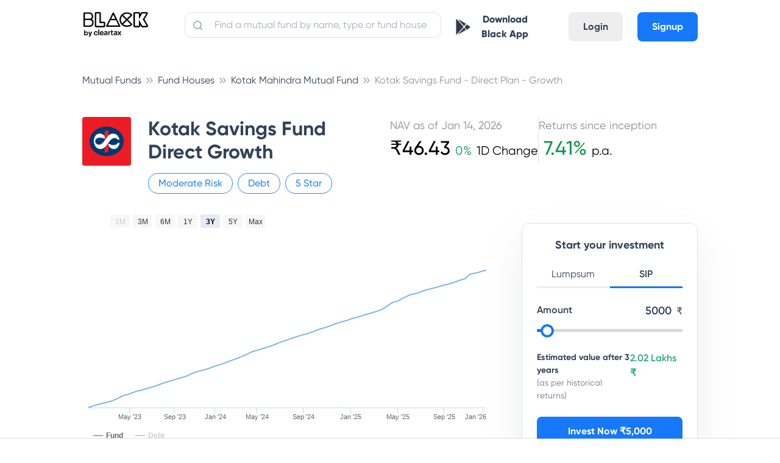

--- FILE ---
content_type: text/html; charset=utf-8
request_url: https://cleartax.in/mutual-funds/kotak-mutual-fund/kotak-savings-fund-direct/INF174K01JP2
body_size: 43261
content:
<!DOCTYPE html><html><head><style class="next-head">
      .async-hide {
        opacity: 0 !important;
      }
    </style><script class="next-head">
    (function(a,s,y,n,c,h,i,d,e){s.className+=' '+y;h.start=1*new Date;
    h.end=i=function(){s.className=s.className.replace(RegExp(' ?'+y),'')};
    (a[n]=a[n]||[]).hide=h;setTimeout(function(){i();h.end=null},c);h.timeout=c;
  })(window,document.documentElement,'async-hide','dataLayer',4000,
    {'GTM-W73GNWN':true});</script><script async="" class="next-head">
              window.ga=window.ga||function(){(ga.q=ga.q||[]).push(arguments)};ga.l=+new Date;
              ga('create', 'UA-23349176-1', 'auto');
              ga('set', 'dimension7', 'ab_test: mfpages-true');
              ga('require', 'GTM-W73GNWN');</script><script defer="" src="https://www.google-analytics.com/analytics.js" class="next-head"></script><script class="next-head">ga('require', 'ecommerce');</script><script src="//browser.sentry-cdn.com/5.5.0/bundle.min.js" class="next-head"></script><script class="next-head">Sentry.init({
              dsn: 'https://07008e78910347adae4595b3510a1c81@sentry.io/1497842',
              environment: 'production',
              ignoreErrors: [
                /OpenYoloError.*/,
                'The prompt() method must be called with a user gesture'
              ]
            });</script><script async="" class="next-head">(function (w, d, s, l, i) { w[l] = w[l] || []; w[l].push({ 'gtm.start': new Date().getTime(), event: 'gtm.js' }); var f = d.getElementsByTagName(s)[0], j = d.createElement(s), dl = l != 'dataLayer' ? '&l=' + l : ''; j.async = true; j.src = 'https://www.googletagmanager.com/gtm.js?id=' + i + dl; f.parentNode.insertBefore(j, f); })(window, document, 'script', 'dataLayer', 'GTM-WH65K8X');</script><noscript class="next-head"><iframe src="https://www.googletagmanager.com/ns.html?id=GTM-WH65K8X" height="0" width="0" style="visibility:hidden;display:none"></iframe></noscript><script async="" class="next-head">
          if (typeof fbq === 'undefined') {
            !function(f,b,e,v,n,t,s) {if(f.fbq)return;n=f.fbq=function(){n.callMethod? n.callMethod.apply(n,arguments):n.queue.push(arguments)}; if(!f._fbq)f._fbq=n;n.push=n;n.loaded=!0;n.version='2.0'; n.queue=[];t=b.createElement(e);t.async=!0; t.src=v;s=b.getElementsByTagName(e)[0]; s.parentNode.insertBefore(t,s)}(window,document,'script', 'https://connect.facebook.net/en_US/fbevents.js'); fbq('init', '1606551582691392');
          } else {
            fbq('init', '1606551582691392');
          }
        </script><script async="" src="https://accounts.google.com/gsi/client" class="next-head"></script><noscript class="next-head"><img height="1" width="1" src="https://www.facebook.com/tr?id=1606551582691392&amp;ev=PageView&amp;noscript=1"/></noscript><script type="application/ld+json" class="next-head">{
          "@context":"https://schema.org",
          "@type":"Organization",
          "name":"ClearTax",
          "legalName":"Defmacro Software Pvt. Ltd",
          "url":"https://cleartax.in",
          "logo":"https://assets1.cleartax-cdn.com/cleartax-brand/logos/2018/01/pinchy_yellow_black.png",
          "description":"File Income Tax Returns for FY 2020-21 (AY 2021-22) online with ClearTax. File GST Returns , Invest in Tax saving Mutual funds , Generate B2B E-invoicing & Incorporate your company Via our Tax Experts. ClearTax is fast, safe and easy and accurate for both B2B and B2C. ClearTax handles all cases of Income from Salary, Interest Income. Maximize your deductions by handling all deductions under Section 80 & the rest. Trusted by hundreds of CAs and corporations for filing taxes and TDS",
          "foundingDate":"2014",
          "founders":[
             {
                "@type":"Person",
                "name":"Archit Gupta"
             },
             {
                "@type":"Person",
                "name":"Srivatsan Chari"
             },
             {
                "@type":"Person",
                "name":"Ankit Solanki"
             }
          ],
          "address":{
             "@type":"PostalAddress",
             "streetAddress":"Building 2A, First Floor, AMR Tech Park",
             "addressLocality":"Bommanahalli",
             "addressRegion":"Bengaluru",
             "postalCode":"560068",
             "addressCountry":"India"
          },
          "contactPoint":{
             "@type":"ContactPoint",
             "contactType":"customer support",
             "telephone":"[1800 572 8767]",
             "email":"support@cleartax.in"
          },
          "sameAs":[
             "https://www.facebook.com/clearfromcleartax",
             "https://twitter.com/ClearfromCT",
             "https://www.instagram.com/clearfromcleartax/",
             "https://www.linkedin.com/company/clearofficial/",
             "https://www.youtube.com/channel/cleartaxindia"
          ]
       }</script><meta charSet="utf-8" class="next-head"/><meta name="viewport" content="initial-scale=1.0, width=device-width" class="next-head"/><meta http-equiv="X-UA-Compatible" content="IE=edge,chrome=1" class="next-head"/><meta name="author" content="ClearTax" class="next-head"/><meta name="copyright" content="Defmacro Software Pvt. Ltd. Copyright (c) 2018" class="next-head"/><meta name="google-site-verification" content="QRKBEdtz1fiPAGB6su7gSD9W9Bf2XnHN2VOGKgrETWE" class="next-head"/><meta name="twitter:app:id:googleplay" content="in.cleartax.cleartax" class="next-head"/><meta property="og:type" content="website" class="next-head"/><meta property="og:image:secure_url" content="https://assets1.cleartax-cdn.com/clearsave-frontend/images/OG-images-01.png" class="next-head"/><link rel="shortcut icon" href="https://assets1.cleartax-cdn.com/cleartax/images/1644906212_clearfavicon.png" type="image/png" class="next-head"/><link href="/save/static/font.css" rel="stylesheet" type="text/css" class="next-head"/><link href="https://assets1.cleartax-cdn.com/clearsave/css/bundle.736ed2.css" rel="stylesheet" type="text/css" class="next-head"/><link rel="stylesheet" href="/save/_next/static/style.css" class="next-head"/><link type="text/css" rel="stylesheet" href="https://assets1.cleartax-cdn.com/cleartax/images/1634818867_lilgiant.css" media="screen" class="next-head"/><title class="next-head">Kotak Savings Fund Direct Growth - Regular  - Latest NAV  [ ₹46.4415 ], Returns, Performance, Portfolio &amp; Returns 2026</title><meta name="description" content="Kotak Savings Fund Direct Growth - Latest NAV ₹46.4415. Detailed analysis &amp; complete track record of  Kotak Savings Fund Direct Growth. Get latest updates on, Dividends, Returns, Risks, Portfolio &amp; Exit Load of this Hybrid Fund. Track scheme performance, AUM, historical returns, fund ratings, minimum SIP amount, fund manager etc. at ClearTax" class="next-head"/><link rel="canonical" href="https://cleartax.in/mutual-funds/kotak-mutual-fund/kotak-savings-fund-direct/INF174K01JP2" class="next-head"/><meta property="og:title" content="Kotak Savings Fund Direct Growth - Regular  - Latest NAV  [ ₹46.4415 ], Returns, Performance, Portfolio &amp; Returns 2026" class="next-head"/><meta property="og:description" content="Kotak Savings Fund Direct Growth - Latest NAV ₹46.4415. Detailed analysis &amp; complete track record of  Kotak Savings Fund Direct Growth. Get latest updates on, Dividends, Returns, Risks, Portfolio &amp; Exit Load of this Hybrid Fund. Track scheme performance, AUM, historical returns, fund ratings, minimum SIP amount, fund manager etc. at ClearTax" class="next-head"/><meta name="Author" content="ClearTax" class="next-head"/><meta property="og:url" content="https://cleartax.in/mutual-funds/kotak-mutual-fund/kotak-savings-fund-direct/INF174K01JP2" class="next-head"/><meta name="keywords" content="mutual funds India, Kotak Savings Fund Direct Growth, Kotak Mahindra Asset Management Co Ltd, Best funds to invest, Best Funds, Mutual Funds, Fund Rating, Fund Returns, Fund Analysis, Equity, Tax" class="next-head"/><meta property="og:image" content="https://assets1.cleartax-cdn.com/clearsave-frontend/images/OG-images-01.png" class="next-head"/><meta name="twitter:card" content="summary_large_image" class="next-head"/><meta name="twitter:site" content="@ClearTax_In" class="next-head"/><meta name="twitter:domain" content="https://cleartax.in" class="next-head"/><meta name="twitter:url" content="https://cleartax.in/mutual-funds/kotak-mutual-fund/kotak-savings-fund-direct/INF174K01JP2" class="next-head"/><meta name="twitter:title" content="Kotak Savings Fund Direct Growth - Regular  - Latest NAV  [ ₹46.4415 ], Returns, Performance, Portfolio &amp; Returns 2026" class="next-head"/><meta name="twitter:description" content="Kotak Savings Fund Direct Growth - Latest NAV ₹46.4415. Detailed analysis &amp; complete track record of  Kotak Savings Fund Direct Growth. Get latest updates on, Dividends, Returns, Risks, Portfolio &amp; Exit Load of this Hybrid Fund. Track scheme performance, AUM, historical returns, fund ratings, minimum SIP amount, fund manager etc. at ClearTax" class="next-head"/><meta name="twitter:image:src" content="https://assets1.cleartax-cdn.com/clearsave-frontend/images/OG-images-01.png" class="next-head"/><script type="application/ld+json" class="next-head">{
        "@context": "https://schema.org",
        "@type": "WebPage",
        "name": "Kotak Savings Fund Direct Growth - Regular  - Latest NAV  [ ₹46.4415 ], Returns, Performance, Portfolio & Returns 2026",
        "description": "Kotak Savings Fund Direct Growth - Latest NAV ₹46.4415. Detailed analysis & complete track record of  Kotak Savings Fund Direct Growth. Get latest updates on, Dividends, Returns, Risks, Portfolio & Exit Load of this Hybrid Fund. Track scheme performance, AUM, historical returns, fund ratings, minimum SIP amount, fund manager etc. at ClearTax",
        "url" : "https://cleartax.in/mutual-funds/kotak-mutual-fund/kotak-savings-fund-direct/INF174K01JP2",
        "publisher": {
          "@type": "Organization",
          "name": "ClearTax",
          "url" : "https://cleartax.in/",
          "logo" : {
            "@type": "ImageObject",
            "contentUrl": "https://assets1.cleartax-cdn.com/clearsave/images/clear_invest_logo.png"
          }
        }
      }</script><script src="https://www.google.com/recaptcha/api.js?render=6LfK4iEdAAAAAL7byvIpTz9LlQKVbZkg0SI3ZO1Z" class="next-head"></script><link rel="preload" href="/save/_next/ecd26cfb-e476-43d9-ae4b-2c9167be6e70/page/single-fund.js" as="script"/><link rel="preload" href="/save/_next/ecd26cfb-e476-43d9-ae4b-2c9167be6e70/page/_error.js" as="script"/><link rel="preload" href="/save/_next/ecd26cfb-e476-43d9-ae4b-2c9167be6e70/main.js" as="script"/></head><body><div id="__next"><section class="new-font"><main></main><div class="foundation-grid__oLb_m foundation-grid__oLb_m content-wrapper foundation-grid app-cont"><nav class="lil-nav " id="app-header"><div class="lil-container lil-h-full lil-w-full lil-flex sm:lil-px-4"><div class="lil-flex lil-h-full lil-w-1/6 sm:lil-w-1/2"><a id="header-logo" class="lil-flex lil-items-center" href="/save"><img class="lil-mr-6" width="110" title="Home: ClearTax" src="https://assets1.cleartax-cdn.com/cleartax/images/1642485730_blacklogoframe17334.png" alt="black"/></a></div><div class="lil-h-full lil-w-5/12 sm:lil-hidden"><div class="lil-relative"><input placeholder="Find a mutual fund by name, type or fund house" id="navbar-search" value="" class="lil-w-full lil-input lil-border-sm lil-border-grey-300 lil-mt-5 lil-rounded-xl lil-p-2 lil-pl-12 input-placeholder__1j1ip"/><span><img class="search-icon__30lVb lil-absolute " src="https://assets1.cleartax-cdn.com/cleartax/images/1628142886_search.svg" alt="search-btn"/></span></div></div><div class="lil-flex lil-justify-end lil-items-center lil-pb-2 lil-h-full lil-w-5/12 sm:lil-w-1/2"><div class="sm:lil-hidden"><button class="lil-btn lil-mt-4 sm:lil-w-full sm:lil-mt-0"><img src="https://assets1.cleartax-cdn.com/cleartax/images/1603864316_playstoreblack.png" width="24"/><a class="sm:lil-hidden lil-px-3 lil-text-font-500 lil-font-extrabold" href="https://play.google.com/store/apps/details?id=in.cleartax.consumer2&amp;referrer=utm_source%3Dwebsite%26utm_medium%3Ditr-page-link%26utm_campaign%3Ditr-page" target="_blank">Download Black App</a></button></div><div class="lil-hidden sm:lil-flex lil-items-center"><div class="lil-mr-4"><a href="/save/search"><img src="https://assets1.cleartax-cdn.com/clearsave-frontend/images/search-icon-mf1.svg"/></a></div><div class="mobile-only--display small-2 columns"><button><div class="lil-toggle" id="mobile-header-toggle"><div class="lil-toggle-bar"></div><div class="lil-toggle-bar"></div><div class="lil-toggle-bar lil-toggle-bar-half"></div></div></button></div></div><div class="lil-flex lil-pt-4 sm:lil-hidden"><a class="lil-mx-6 lil-btn lil-btn-grey lg:lil-mx-2 md:lil-mx-1" href="https://accounts.cleartax.in/v2?product=save&amp;return_path=">Login</a><a class="lil-btn lil-btn-blue" href="https://accounts.cleartax.in/v2?product=save&amp;return_path=">Signup</a></div></div></div></nav><div class="main-wrapper__3RtZu"><div class="sticky-end-block"><div><div><div class="lil-pt-10 sm:lil-py-0"><div class="lil-container"><ol class="breadcrumb-list__kLk5C" itemscope="" itemType="http://schema.org/BreadcrumbList"><li class="breadcrumb-link__1-Q8R" itemProp="itemListElement" itemscope="" itemType="http://schema.org/ListItem"><a href="/mutual-funds" itemProp="item"><span itemProp="name" class="hide-large-down sm:lil-hidden">Mutual Funds</span><span itemProp="name" class="lil-text-s-12 md:lil-hidden lg:lil-hidden xl:lil-hidden hide-large-up">Mutual Fund..</span><meta itemProp="position" content="1"/></a></li><li class="breadcrumb-link__1-Q8R" itemProp="itemListElement" itemscope="" itemType="http://schema.org/ListItem"><a href="/mutual-funds/catalogue" itemProp="item"><span itemProp="name" class="hide-large-down sm:lil-hidden">Fund Houses</span><span itemProp="name" class="lil-text-s-12 md:lil-hidden lg:lil-hidden xl:lil-hidden hide-large-up">Fund Houses</span><meta itemProp="position" content="2"/></a></li><li class="breadcrumb-link__1-Q8R" itemProp="itemListElement" itemscope="" itemType="http://schema.org/ListItem"><a href="/mutual-funds/kotak-mutual-fund" itemProp="item"><span itemProp="name" class="hide-large-down sm:lil-hidden">Kotak Mahindra Mutual Fund</span><span itemProp="name" class="lil-text-s-12 md:lil-hidden lg:lil-hidden xl:lil-hidden hide-large-up">Kotak Mahin..</span><meta itemProp="position" content="3"/></a></li><li class="breadcrumb-link__1-Q8R" itemProp="itemListElement" itemscope="" itemType="http://schema.org/ListItem"><a href="/mutual-funds/kotak-mutual-fund/kotak-savings-fund-direct" itemProp="item"><span itemProp="name" class="hide-large-down sm:lil-hidden">Kotak Savings Fund - Direct Plan - Growth </span><span itemProp="name" class="lil-text-s-12 md:lil-hidden lg:lil-hidden xl:lil-hidden hide-large-up">Kotak Savin..</span><meta itemProp="position" content="4"/></a></li></ol></div><div><div class="sm:lil-hidden"><div class="lil-container lil-mx-auto lil-px-4"><div class="lil-flex lil-pt-12 md:lil-pt-6 sm:lil-pt-4 sm:lil-w-full lil-flex-wrap "><div class="lil-w-1/12 sm:lil-w-1/6"><img class="lil-rounded-md sm:lil-hidden" src="https://assets1.cleartax-cdn.com/clearsave/images/1599738228_kotak_mf_v4.png" width="80"/><img class="lil-rounded-md md:lil-hidden xl:lil-hidden lg:lil-hidden sm:lil-mt-1" src="https://assets1.cleartax-cdn.com/clearsave/images/1599738228_kotak_mf_v4.png" width="40"/></div><div class="lil-flex lil-flex-wrap lil-w-5/12 lil-pr-4 sm:lil-pl-0 sm:lil-w-5/6 lil-pl-6"><h1 class="lil-w-full lil-text-s-32 sm:lil-text-s-24 lil-pb-4 sm:lil-pb-0">Kotak Savings Fund Direct Growth</h1><div class="sm:lil-hidden"><div class="lil-flex lil-flex-wrap lil-items-center"><div class="lil-rounded-xxl lil-border-blue-300 lil-border-sm lil-px-4 lil-py-1 lil-mr-2 sm:lil-mr-1 sm:lil-px-2"><p class="lil-text-base lil-text-blue-300 sm:lil-text-s-14">Moderate <!-- -->Risk</p></div><div class="lil-rounded-xxl lil-border-blue-300 lil-border-sm lil-px-4 lil-py-1 lil-mr-2 sm:lil-mr-1 sm:lil-px-2"><p class="lil-text-base lil-text-blue-300 sm:lil-text-s-14">Debt</p></div><div class="lil-rounded-xxl lil-border-blue-300 lil-border-sm lil-px-4 lil-py-1 lil-mr-2 sm:lil-mr-1 sm:lil-px-2"><p class="lil-text-base lil-text-blue-300 sm:lil-text-s-14">5<!-- --> Star</p></div></div></div></div><div class="lil-w-6/12 sm:lil-hidden"><div class="lil-flex lil-gap-8 sm:lil-flex-col sm:lil-gap-0 sm:lil-items-center lil-w-full"><div class="lil-flex-col"><div class="lil-text-grey-500 lil-text-s-18">NAV as of <!-- -->Jan 14, 2026</div><div class="lil-flex lil-items-baseline"><p class="lil-text-black lil-text-s-32">₹<!-- -->46.43</p><p class="lil-text-black lil-text-s-20 lil-font-light"><span class="lil-text-green-450 lil-px-2 lil-text-s-20">0<!-- -->%</span>1D Change</p></div></div><div class="lil-flex sm:lil-hidden"><div class="lil-border-l-sm lil-border-grey-300 lil-h-full"></div></div><div class="lil-flex-col"><div class="lil-text-grey-500 lil-text-s-18">Returns since inception</div><p class="lil-text-black lil-text-s-20 lil-font-light"><span class="lil-text-green-450 lil-px-2 lil-text-s-32 lil-font-medium">7.41<!-- -->%</span>p.a.</p></div></div></div></div><div class="lil-flex"><div class="lil-flex-wrap lil-hidden lil-items-center lil-w-full sm:lil-flex sm:lil-justify-between"><div class=""><div class="lil-flex lil-flex-wrap lil-items-center"><div class="lil-rounded-xxl lil-border-blue-300 lil-border-sm lil-px-4 lil-py-1 lil-mr-2 sm:lil-mr-1 sm:lil-px-2"><p class="lil-text-base lil-text-blue-300 sm:lil-text-s-14">Moderate <!-- -->Risk</p></div><div class="lil-rounded-xxl lil-border-blue-300 lil-border-sm lil-px-4 lil-py-1 lil-mr-2 sm:lil-mr-1 sm:lil-px-2"><p class="lil-text-base lil-text-blue-300 sm:lil-text-s-14">Debt</p></div><div class="lil-rounded-xxl lil-border-blue-300 lil-border-sm lil-px-4 lil-py-1 lil-mr-2 sm:lil-mr-1 sm:lil-px-2"><p class="lil-text-base lil-text-blue-300 sm:lil-text-s-14">5<!-- --> Star</p></div></div></div><div class="md:lil-hidden xl:lil-hidden lg:lil-hidden"><div class="lil-flex lil-gap-8 sm:lil-flex-col sm:lil-gap-0 sm:lil-items-center lil-w-full"><div class="lil-flex-col"><div class="lil-text-grey-500 lil-text-s-18">NAV as of <!-- -->Jan 14, 2026</div><div class="lil-flex lil-items-baseline"><p class="lil-text-black lil-text-s-32">₹<!-- -->46.43</p><p class="lil-text-black lil-text-s-20 lil-font-light"><span class="lil-text-green-450 lil-px-2 lil-text-s-20">0<!-- -->%</span>1D Change</p></div></div><div class="lil-flex sm:lil-hidden"><div class="lil-border-l-sm lil-border-grey-300 lil-h-full"></div></div><div class="lil-flex-col"><div class="lil-text-grey-500 lil-text-s-18">Returns since inception</div><p class="lil-text-black lil-text-s-20 lil-font-light"><span class="lil-text-green-450 lil-px-2 lil-text-s-32 lil-font-medium">7.41<!-- -->%</span>p.a.</p></div></div></div></div></div></div></div><div class="md:lil-hidden lg:lil-hidden xl:lil-hidden"><div class="lil-container lil-mx-auto lil-px-4 lil-py-4"><div class="lil-flex lil-w-full"><div class="lil-w-1/6 lil-mr-3"><img class="lil-rounded-md" src="https://assets1.cleartax-cdn.com/clearsave/images/1599738228_kotak_mf_v4.png" width="50"/></div><div class="lil-flex lil-flex-col lil-w-5/6"><h1 class="lil-text-s-24 lil-font-semibold">Kotak Savings Fund Direct Growth</h1><div class="lil-flex lil-items-center lil-text-blue-300 lil-text-s-14 lil-mt-1"><span class="lil-mr-1">Moderate <!-- -->Risk</span><span class="lil-mx-1">|</span><span class="lil-mr-1">Debt</span><span class="lil-mx-1">|</span><span class="lil-mr-1">5<!-- --> Star</span></div></div></div><div class="lil-mt-2 lil-w-full"><div class="lil-w-full lil-mt-6"><div class="lil-flex lil-justify-between"><div class="lil-w-1/2 lil-flex lil-justify-center"><div class="lil-text-left"><div class="lil-text-grey-500 lil-text-s-14">NAV as of <!-- -->Jan 14, 2026</div><div class="lil-flex lil-items-baseline lil-mt-1"><p class="lil-text-black lil-text-s-24">₹<!-- -->46.43</p><p class="lil-text-black lil-text-s-14 lil-font-light"><span class="lil-text-green-450 lil-px-2 lil-text-s-14">0<!-- -->%</span>1D</p></div></div></div><div class="lil-w-1/2 lil-flex lil-justify-center"><div class="lil-text-left"><div class="lil-text-grey-500 lil-text-s-14">Returns since inception</div><p class="lil-text-black lil-text-s-14 lil-font-light lil-flex lil-items-baseline lil-mt-1"><span class="lil-text-green-450 lil-pr-2 lil-text-s-24 lil-font-medium">7.41<!-- -->%</span>p.a.</p></div></div></div></div></div></div></div></div><div class="lil-flex lil-container md:lil-items-start sm:lil-pb-0 sm:lil-flex-col lil-pb-4"><div class="lil-w-2/3 sm:lil-w-full"><div class="lil-pt-6 sm:lil-pt-0"><div id="chart-container" style="min-width:310px;height:400px;margin:0 auto"></div></div><div class="lil-mt-5"><h2 class="lil-text-s-28 sm:lil-text-s-20">Returns calculator</h2><h2 class="lil-mt-8 lil-text-s-20 lil-font-medium">Investment Type</h2><div class="lil-py-6 sm:lil-px-6"><div><div class="lil-flex lil-justify-left"><div id="switchBtnHolder1" class="lil-w-1/5 lil-text-center lil-cursor-pointer lil-font-semibold lil-py-2 sm:lil-w-1/2
                                lil-border-b-lg border-blue-250__OZWgZ lil-bg-blue-50 ">Monthly SIP</div><div id="switchBtnHolder2" class="lil-w-1/5 lil-text-center lil-cursor-pointer lil-font-semibold lil-py-2 sm:lil-w-1/2
                                 ">One-Time</div></div><div class="lil-pt-12"><div class="lil-flex lil-items-center sm:lil-relative"><div class="lil-w-5/6 lil-pr-6 sm:lil-w-full sm:lil-pr-0"><div class="lil-w-full  columns__3cvz2 mb-30"><label class="f-label f-label__NofmP lil-text-font-500 lil-font-semibold">Investment</label><div class="lil-mt-4 mb30 relative slider-container__1Yjtx"><div class="track__22CvL" style="width:0.3501750875437719%"></div><input type="range" id="slider" name="amount" class="slider__1eSQV" min="500" max="1000000" value="4000" step="500"/></div></div></div><span class="lil-text-s-18 lil-absolute lil-top-0 lil-right-0 lil-pr-4 lil-font-semibold md-lil-hidden xl:lil-hidden lg:lil-hidden">₹<!-- -->4000</span><div class="lil-flex lil-items-center lil-w-1/6 sm:lil-hidden"><span class="lil-flex lil-items-center lil-font-semibold lil-border-sm lil-w-11/12 lil-rounded-xl lil-border-grey-250 lil-py-2 lil-pl-4 lil-pr-2 lil-text-right"><input type="text" value="4000" name="amountTextNew" id="investmentAmountText" max="1000000" min="500" class="lil-border-none lil-text-blue-350 lil-text-right"/></span><span class="lil-font-medium lil-pl-2 lil-text-font-200 lil-w-1/12">₹</span></div></div><div class="lil-flex lil-items-center lil-mt-8 sm:lil-relative"><div class="lil-w-5/6 lil-pr-6 sm:lil-w-full"><div class="lil-w-full columns__3cvz2 mb-30"><label class="f-label f-label__NofmP mb20">Investment Period</label><div class="lil-mt-4 mb30 relative slider-container__1Yjtx"><div class="track__22CvL" style="width:65.51724137931035%"></div><input type="range" id="slider" name="Investment time" class="slider__1eSQV" min="1" max="30" value="20" step="1"/></div></div></div><span class="lil-text-s-18 lil-absolute lil-top-0 lil-right-0 lil-pr-4 lil-font-semibold md-lil-hidden xl:lil-hidden lg:lil-hidden">20</span><div class="lil-w-1/6 lil-flex lil-items-center sm:lil-hidden"><span class="lil-text-blue-350 lil-font-semibold lil-border-sm lil-rounded-xl lil-border-grey-250 lil-py-2 lil-pl-2 lil-pr-2 lil-text-right"><input type="text" value="20" name="amountTextNew" id="timePeriodText" max="30" min="1" style="width:50px" class="lil-border-none lil-text-blue-350 lil-text-center"/></span><span class="lil-pl-2 lil-text-font-200 lil-font-semibold">yrs</span></div></div><div class="lil-pt-4"><div class="lil-bg-blue-50 lil-w-full lil-rounded-lg lil-mt-4"><div class="lil-flex lil-justify-between lil-px-8 lil-pt-6"><span class="lil-font-medium">Total investment</span><span class="lil-font-semibold">₹9.6 Lakhs</span></div><div class="lil-flex lil-justify-between lil-px-8 lil-py-2"><span class="lil-font-medium">Returns</span><span class="lil-font-semibold">₹<!-- -->0</span></div><div class="lil-border-b-md lil-border-grey-300 lil-w-11/12 lil-mx-auto"></div><div class="lil-flex lil-justify-between lil-px-8 lil-py-2"><span class="lil-font-medium">Final Value</span><span class="lil-font-semibold">₹<!-- -->0</span></div><div class="lil-flex lil-justify-between lil-px-8 lil-pt-2 lil-pb-6 lil-text-blue-350"><span class="lil-font-medium">Absolute Return</span><span class="lil-font-semibold">NaN<!-- -->%</span></div></div></div></div></div></div></div><div class="lil-mt-5"><h2 class="lil-text-s-28 sm:lil-text-s-20">Fund overview</h2><div class="lil-rounded-xl lil-bg-white lil-mt-4"><ul class="lil-w-full"><li class="lil-flex lil-justify-between lil-items-center lil-py-3 lil-relative"><span class="lil-font-light lil-text-grey-600 lil-w-2/5">Rating</span><span class="lil-font-semibold lil-text-grey-900 lil-w-1/2 lil-text-right">5 Star</span><div class="lil-absolute lil-h-px lil-bg-grey-300 lil-bottom-0 lil-left-0 lil-right-0"></div></li><li class="lil-flex lil-justify-between lil-items-center lil-py-3 lil-relative"><span class="lil-font-light lil-text-grey-600 lil-w-2/5">Expense ratio</span><span class="lil-font-semibold lil-text-grey-900 lil-w-1/2 lil-text-right">0.36%</span><div class="lil-absolute lil-h-px lil-bg-grey-300 lil-bottom-0 lil-left-0 lil-right-0"></div></li><li class="lil-flex lil-justify-between lil-items-center lil-py-3 lil-relative"><span class="lil-font-light lil-text-grey-600 lil-w-2/5">Exit Load</span><span class="lil-font-semibold lil-text-grey-900 lil-w-1/2 lil-text-right">0% within 0 days</span><div class="lil-absolute lil-h-px lil-bg-grey-300 lil-bottom-0 lil-left-0 lil-right-0"></div></li><li class="lil-flex lil-justify-between lil-items-center lil-py-3 lil-relative"><span class="lil-font-light lil-text-grey-600 lil-w-2/5">AUM (Fund size)</span><span class="lil-font-semibold lil-text-grey-900 lil-w-1/2 lil-text-right">₹14,243.17 Crore</span><div class="lil-absolute lil-h-px lil-bg-grey-300 lil-bottom-0 lil-left-0 lil-right-0"></div></li><li class="lil-flex lil-justify-between lil-items-center lil-py-3 lil-relative"><span class="lil-font-light lil-text-grey-600 lil-w-2/5">Lock-in period</span><span class="lil-font-semibold lil-text-grey-900 lil-w-1/2 lil-text-right">No Lock-in</span><div class="lil-absolute lil-h-px lil-bg-grey-300 lil-bottom-0 lil-left-0 lil-right-0"></div></li><li class="lil-flex lil-justify-between lil-items-center lil-py-3 lil-relative"><span class="lil-font-light lil-text-grey-600 lil-w-2/5">Age</span><span class="lil-font-semibold lil-text-grey-900 lil-w-1/2 lil-text-right">13 yrs since Jan 01, 2013</span><div class="lil-absolute lil-h-px lil-bg-grey-300 lil-bottom-0 lil-left-0 lil-right-0"></div></li><li class="lil-flex lil-justify-between lil-items-center lil-py-3 lil-relative"><span class="lil-font-light lil-text-grey-600 lil-w-2/5">Min. investment</span><span class="lil-font-semibold lil-text-grey-900 lil-w-1/2 lil-text-right">SIP ₹1000 &amp; Lump. ₹5000</span><div class="lil-absolute lil-h-px lil-bg-grey-300 lil-bottom-0 lil-left-0 lil-right-0"></div></li><li class="lil-flex lil-justify-between lil-items-center lil-py-3 lil-relative"><span class="lil-font-light lil-text-grey-600 lil-w-2/5">Risk</span><span class="lil-font-semibold lil-text-grey-900 lil-w-1/2 lil-text-right">Moderate </span><div class="lil-absolute lil-h-px lil-bg-grey-300 lil-bottom-0 lil-left-0 lil-right-0"></div></li><li class="lil-flex lil-justify-between lil-items-center lil-py-3 lil-relative"><span class="lil-font-light lil-text-grey-600 lil-w-2/5">Tax implications</span><span class="lil-font-semibold lil-text-grey-900 lil-w-1/2 lil-text-right">Short-term capital gains (STCG) are taxed at applicable slab rates</span></li></ul></div></div><div class="lil-mt-5 lil-border-b-md lil-border-grey-300  sm:lil-border-none"><h2 class="lil-text-s-28 sm:lil-text-s-20">Fund Distribution</h2><div class="lil-flex lil-justify-left lil-pt-6"><div id="switchBtnHolder1" class="lil-w-1/5 lil-text-center lil-cursor-pointer lil-font-semibold lil-py-2 sm:lil-w-1/2
                                 
                                 lil-hidden "><div>Equity</div><div class="lil-font-thin">0<!-- -->%</div></div><div id="switchBtnHolder2" class="lil-w-1/5 lil-text-center lil-cursor-pointer lil-font-semibold lil-py-2 sm:lil-w-1/2
                                 
                                "><div>Debt</div><div class="lil-font-thin">34.4<!-- -->%</div></div><div id="switchBtnHolder3" class="lil-w-1/5 lil-text-center lil-cursor-pointer lil-font-semibold lil-py-2 sm:lil-w-1/2
                                lil-border-b-lg border-blue-250__OZWgZ lil-bg-blue-50 
                                "><div>Others</div><div class="lil-font-thin">65.6<!-- -->%</div></div></div><div class="lil-flex lil-items-center lil-justify-items-center lil-rounded-xxl sm:lil-flex-col sm:lil-pt-0 sm:lil-my-0 sm:lil-py-0"><div class="lil-w-1/2 sm:lil-w-full"><div id="donutContainer" class="lil-mx-auto" style="height:400px;width:90%"></div></div><div class="lil-w-1/2 lil-pl-12 sm:lil-px-6 sm:lil-w-full sm:lil-py-0 sm:lil-my-0 sm:lil-pt-0"><div></div></div></div></div><div class="lil-mt-0 lil-pt-12"><div class="sm:lil-px-6"><div class="lil-flex lil-justify-left"><div id="switchBtnHolder1" class="lil-w-1/5 lil-text-center lil-cursor-pointer lil-font-semibold lil-py-2 sm:lil-w-1/2
                                lil-border-b-lg border-blue-250__OZWgZ lil-bg-blue-50 ">Top Holdings</div><div id="switchBtnHolder2" class="lil-w-1/5 lil-text-center lil-cursor-pointer lil-font-semibold lil-py-2 sm:lil-w-1/2
                                 ">Top Sectors</div></div><div class="lil-mt-4 lil-w-full"><table class="lil-text-s-18 lil-border-separate lil-w-full" style="table-layout:fixed"><thead><tr><th class="lil-border-none lil-text-left lil-w-1/2">Holding Name</th><th class="lil-border-none lil-text-left lil-w-1/2 lil-text-right lil-font-semibold">Assets (%)</th></tr></thead><tbody><tr class="lil-relative"><td class="lil-border-none lil-font-light lil-py-4 lil-w-1/2">Net Current Assets/(Liabilities)</td><td class="lil-border-none lil-font-light lil-py-4 lil-w-1/2 lil-text-right lil-font-semibold">13.8%</td><div class="lil-absolute lil-h-px lil-bg-grey-300 lil-bottom-0 lil-left-0 lil-right-0"></div></tr><tr class="lil-relative"><td class="lil-border-none lil-font-light lil-py-4 lil-w-1/2">Bajaj Housing Finance Limited</td><td class="lil-border-none lil-font-light lil-py-4 lil-w-1/2 lil-text-right lil-font-semibold">4.52%</td><div class="lil-absolute lil-h-px lil-bg-grey-300 lil-bottom-0 lil-left-0 lil-right-0"></div></tr><tr class="lil-relative"><td class="lil-border-none lil-font-light lil-py-4 lil-w-1/2">National Bank For Agriculture And Rural Development</td><td class="lil-border-none lil-font-light lil-py-4 lil-w-1/2 lil-text-right lil-font-semibold">4.08%</td><div class="lil-absolute lil-h-px lil-bg-grey-300 lil-bottom-0 lil-left-0 lil-right-0"></div></tr><tr class="lil-relative"><td class="lil-border-none lil-font-light lil-py-4 lil-w-1/2">National Bank For Agriculture And Rural Development</td><td class="lil-border-none lil-font-light lil-py-4 lil-w-1/2 lil-text-right lil-font-semibold">4.01%</td><div class="lil-absolute lil-h-px lil-bg-grey-300 lil-bottom-0 lil-left-0 lil-right-0"></div></tr><tr class="lil-relative"><td class="lil-border-none lil-font-light lil-py-4 lil-w-1/2">Rec Limited</td><td class="lil-border-none lil-font-light lil-py-4 lil-w-1/2 lil-text-right lil-font-semibold">3.34%</td></tr></tbody></table></div></div></div><div class="lil-mt-10 sm:lil--mx-6 sm:lil-mt-8"><div class="sm:lil-ml-6"><h2 class="lil-text-s-28 sm:lil-text-s-20">Peer Comparison</h2></div><div class="lil-py-6"><div class="lil-flex lil-justify-left sm:lil-mx-6"><div id="switchBtnHolder1" class="lil-w-1/5 lil-text-center lil-cursor-pointer lil-font-semibold lil-py-2 sm:lil-w-1/2
                      lil-border-b-lg border-blue-250__OZWgZ lil-bg-blue-50 ">Overview</div><div id="switchBtnHolder2" class="lil-w-1/5 lil-text-center lil-cursor-pointer lil-font-semibold lil-py-2 sm:lil-w-1/2
                       ">Returns</div><div id="switchBtnHolder2" class="lil-w-1/5 lil-text-center lil-cursor-pointer lil-font-semibold lil-py-2 sm:lil-w-1/2
                       ">Risk Ratios</div></div><div class="lil-mt-4 lil-w-full"><div class="lil-overflow-x-auto lil-scrolling-touch" style="-webkit-overflow-scrolling:touch"><table class="lil-text-s-18 lil-border-separate lil-w-full sm:lil-px-6" style="table-layout:fixed;min-width:700px"><thead><tr><th class="lil-border-none lil-text-left lil-w-3/6">Fund Name</th><th class="lil-border-none lil-text-left lil-w-1/6">AUM (In Crs.)</th><th class="lil-border-none lil-text-left lil-w-2/6 lil-whitespace-no-wrap lil-pl-12">NAV</th><th class="lil-border-none lil-text-left lil-w-1/6">Risk</th></tr></thead><tbody><tr class="lil-relative"><td class="lil-border-none lil-font-light lil-py-4 lil-px-2 lil-w-3/6 lil-whitespace-no-wrap lil-overflow-hidden lil-text-ellipsis"><a href="/mutual-funds/birla-sun-life-mutual-fund/aditya-bsl-savings-fund/INF209K01UR9" class="lil-hover:underline" title="Aditya Birla Sun Life Savings Fund Direct Plan Growth">Aditya Birla Sun Life Sav...</a></td><td class="lil-border-none lil-font-light lil-py-4 lil-px-2 lil-w-1/6 lil-whitespace-no-wrap lil-overflow-hidden lil-text-ellipsis">₹ 23,615 Cr</td><td class="lil-border-none lil-font-light lil-py-4 lil-px-2 lil-w-2/6 lil-whitespace-no-wrap lil-pl-12 lil-whitespace-no-wrap lil-overflow-hidden lil-text-ellipsis"><div><span>₹<!-- -->577.60</span><div> | <span class="lil-text-green-450">0.00<!-- -->%</span></div></div></td><td class="lil-border-none lil-font-light lil-py-4 lil-px-2 lil-w-1/6 lil-whitespace-no-wrap lil-overflow-hidden lil-text-ellipsis">Moderate</td><div class="lil-absolute lil-h-px lil-bg-grey-300 lil-bottom-0 lil-left-0 lil-right-0"></div></tr><tr class="lil-relative"><td class="lil-border-none lil-font-light lil-py-4 lil-px-2 lil-w-3/6 lil-whitespace-no-wrap lil-overflow-hidden lil-text-ellipsis"><a href="/mutual-funds/nippon-india-mutual-fund/nippon-india-ultra-short-duration/INF204K01YH3" class="lil-hover:underline" title="Nippon India Ultra Short Duration Fund Direct Growth Option">Nippon India Ultra Short ...</a></td><td class="lil-border-none lil-font-light lil-py-4 lil-px-2 lil-w-1/6 lil-whitespace-no-wrap lil-overflow-hidden lil-text-ellipsis">₹ 11,060 Cr</td><td class="lil-border-none lil-font-light lil-py-4 lil-px-2 lil-w-2/6 lil-whitespace-no-wrap lil-pl-12 lil-whitespace-no-wrap lil-overflow-hidden lil-text-ellipsis"><div><span>₹<!-- -->4598.42</span><div> | <span class="lil-text-red">-0.01<!-- -->%</span></div></div></td><td class="lil-border-none lil-font-light lil-py-4 lil-px-2 lil-w-1/6 lil-whitespace-no-wrap lil-overflow-hidden lil-text-ellipsis">Moderate</td><div class="lil-absolute lil-h-px lil-bg-grey-300 lil-bottom-0 lil-left-0 lil-right-0"></div></tr><tr class="lil-relative"><td class="lil-border-none lil-font-light lil-py-4 lil-px-2 lil-w-3/6 lil-whitespace-no-wrap lil-overflow-hidden lil-text-ellipsis"><a href="/mutual-funds/icici-prudential-mutual-fund/icici-prudential-ultra-short-term/INF109K01T04" class="lil-hover:underline" title="ICICI Prudential Ultra Short Term Fund Direct Plan Growth">ICICI Prudential Ultra Sh...</a></td><td class="lil-border-none lil-font-light lil-py-4 lil-px-2 lil-w-1/6 lil-whitespace-no-wrap lil-overflow-hidden lil-text-ellipsis">₹ 16,907 Cr</td><td class="lil-border-none lil-font-light lil-py-4 lil-px-2 lil-w-2/6 lil-whitespace-no-wrap lil-pl-12 lil-whitespace-no-wrap lil-overflow-hidden lil-text-ellipsis"><div><span>₹<!-- -->31.00</span><div> | <span class="lil-text-green-450">0.00<!-- -->%</span></div></div></td><td class="lil-border-none lil-font-light lil-py-4 lil-px-2 lil-w-1/6 lil-whitespace-no-wrap lil-overflow-hidden lil-text-ellipsis">Moderate</td><div class="lil-absolute lil-h-px lil-bg-grey-300 lil-bottom-0 lil-left-0 lil-right-0"></div></tr><tr class="lil-relative"><td class="lil-border-none lil-font-light lil-py-4 lil-px-2 lil-w-3/6 lil-whitespace-no-wrap lil-overflow-hidden lil-text-ellipsis"><a href="/mutual-funds/axis-mutual-fund/axis-ultra-short-duration-fund/INF846K01F40" class="lil-hover:underline" title="Axis Ultra Short Duration Fund Direct Growth">Axis Ultra Short Duration...</a></td><td class="lil-border-none lil-font-light lil-py-4 lil-px-2 lil-w-1/6 lil-whitespace-no-wrap lil-overflow-hidden lil-text-ellipsis">₹ 5,356 Cr</td><td class="lil-border-none lil-font-light lil-py-4 lil-px-2 lil-w-2/6 lil-whitespace-no-wrap lil-pl-12 lil-whitespace-no-wrap lil-overflow-hidden lil-text-ellipsis"><div><span>₹<!-- -->16.17</span><div> | <span class="lil-text-green-450">0.00<!-- -->%</span></div></div></td><td class="lil-border-none lil-font-light lil-py-4 lil-px-2 lil-w-1/6 lil-whitespace-no-wrap lil-overflow-hidden lil-text-ellipsis">Moderate</td></tr></tbody></table></div></div></div></div><div class="related-funds-block lil-mt-5"><h2 class="lil-text-s-28 sm:lil-text-s-20">Key risk &amp; return ratios</h2><div class=""><div itemscope="" itemType="http://schema.org/Table" class="sm:lil-pb-6 sm:lil--mx-6 sm:lil-w-auto lil-pb-10"><h2 itemProp="about" class="lil-hidden">Key risk &amp; return ratios</h2><p class="lil-text-s-18 lil-pt-2 lil-pb-4 sm:lil-ml-6 sm:lil-text-base">Compared to other funds in the category</p><div class="lil-overflow-x-auto lil-scrolling-touch"><table class="lil-border-separate lil-w-auto lil-shadow-sm lil-border-sm lil-rounded-xl lil-border-spacing-0 lil-border-grey-300 lil-mt-4 sm:lil-mx-6" style="min-width:600px;table-layout:auto"><thead><tr style="background-color:#D9F2F4"><th class="lil-text-left lil-py-4 lil-pl-4 sm:lil-pl-2 lil-border-b-sm lil-border-r-sm lil-border-grey-300 lil-rounded-tl-xl "><p class="lil-text-center lil-text-s-14 lil-font-semibold" style="color:#437276">Ratio</p></th><th class="lil-text-left lil-py-4 lil-pl-4 sm:lil-pl-2 lil-border-b-sm lil-border-r-sm lil-border-grey-300  "><p class="lil-text-center lil-text-s-14 lil-font-semibold" style="color:#437276">This Fund</p></th><th class="lil-text-left lil-py-4 lil-pl-4 sm:lil-pl-2 lil-border-b-sm lil-border-r-sm lil-border-grey-300  "><p class="lil-text-center lil-text-s-14 lil-font-semibold" style="color:#437276">Category Avg</p></th><th class="lil-text-left lil-py-4 lil-pl-4 sm:lil-pl-2 lil-border-b-sm lil-border-r-sm lil-border-grey-300  lil-rounded-tr-xl" style="border-right:none"><p class="lil-text-center lil-text-s-14 lil-font-semibold" style="color:#437276">Insight</p></th></tr></thead><tbody><tr><td class="lil-py-2 lil-pl-4 lil-font-medium lil-w-1/4 lil-text-left lil-pr-2 lil-border-b-sm lil-border-r-sm lil-border-grey-300"><span class="lil-text-base">Yield to maturity</span></td><td class="lil-py-2 lil-pl-4 lil-font-medium lil-w-1/4 lil-text-center lil-border-b-sm lil-border-r-sm lil-border-grey-300"><span class="lil-text-base">6.51<!-- -->%</span></td><td class="lil-py-2 lil-pl-4 lil-font-medium lil-w-1/4 lil-text-center lil-border-b-sm lil-border-r-sm lil-border-grey-300"><span class="lil-text-base">3.94<!-- -->%</span></td><td class="lil-py-2 lil-pl-4 lil-font-medium lil-w-1/4 lil-text-center lil-border-b-sm lil-border-r-sm lil-border-grey-300" style="border-right:none"></td></tr><tr><td class="lil-py-2 lil-pl-4 lil-font-medium lil-w-1/4 lil-text-left lil-pr-2 lil-border-b-sm lil-border-r-sm lil-border-grey-300"><span class="lil-text-base">Modified duration</span></td><td class="lil-py-2 lil-pl-4 lil-font-medium lil-w-1/4 lil-text-center lil-border-b-sm lil-border-r-sm lil-border-grey-300"><span class="lil-text-base">0.43<!-- -->%</span></td><td class="lil-py-2 lil-pl-4 lil-font-medium lil-w-1/4 lil-text-center lil-border-b-sm lil-border-r-sm lil-border-grey-300"><span class="lil-text-base">0.52<!-- -->%</span></td><td class="lil-py-2 lil-pl-4 lil-font-medium lil-w-1/4 lil-text-center lil-border-b-sm lil-border-r-sm lil-border-grey-300" style="border-right:none"></td></tr><tr><td class="lil-py-2 lil-pl-4 lil-font-medium lil-w-1/4 lil-text-left lil-pr-2 lil-border-b-sm lil-border-r-sm lil-border-grey-300" style="border-bottom:none"><span class="lil-text-base">Credit Rating</span></td><td class="lil-py-2 lil-pl-4 lil-font-medium lil-w-1/4 lil-text-center lil-border-b-sm lil-border-r-sm lil-border-grey-300" style="border-bottom:none"><span class="lil-text-base">AAA<!-- -->%</span></td><td class="lil-py-2 lil-pl-4 lil-font-medium lil-w-1/4 lil-text-center lil-border-b-sm lil-border-r-sm lil-border-grey-300" style="border-bottom:none"><span class="lil-text-base">%</span></td><td class="lil-py-2 lil-pl-4 lil-font-medium lil-w-1/4 lil-text-center lil-border-b-sm lil-border-r-sm lil-border-grey-300" style="border-right:none;border-bottom:none"></td></tr></tbody></table></div></div></div></div><div class="lil-mt-6"><h2 class="lil-text-s-28 sm:lil-text-s-20">NAV History - Kotak Savings Fund - Direct Plan - Growth </h2><div itemscope="" itemType="http://schema.org/Table" class="lil-pt-0 sm:lil-w-full sm:lil-pb-6"><table class="lil-border-separate lil-w-full lil-shadow-sm lil-border-sm lil-rounded-xl lil-border-spacing-0 lil-border-grey-300 lil-mt-4 " style="table-layout:fixed;width:100%"><thead><tr style="background-color:#D9F2F4"><th class="lil-text-center lil-py-4 lil-pl-4 sm:lil-pl-2 lil-border-b-sm lil-border-grey-300 lil-border-r-sm lil-rounded-tl-xl"><p class="lil-text-s-14 lil-font-semibold" style="color:#437276">FUND</p></th><th class="lil-text-center lil-py-4 lil-pl-4 sm:lil-pl-2 lil-border-b-sm lil-border-grey-300 lil-rounded-tr-xl"><p class="lil-text-s-14 lil-font-semibold" style="color:#437276">Kotak Savings Fund - Direct Plan - Growth </p></th></tr></thead><tbody><tr><td class="lil-text-center lil-pl-4 lil-font-medium lil-text-left lil-border-grey-300 lil-border-b-sm lil-py-4 lil-border-r-sm lil-pr-2"><span class="lil-text-base">NAV (Jan 14, 2026)</span></td><td class="lil-text-center lil-pl-4 lil-font-medium lil-text-left lil-border-grey-300 lil-border-b-sm lil-py-4"><span class="lil-text-base">₹46.43</span></td></tr><tr><td class="lil-text-center lil-pl-4 lil-font-medium lil-text-left lil-border-grey-300 lil-border-b-sm lil-py-4 lil-border-r-sm lil-pr-2"><span class="lil-text-base">Class</span></td><td class="lil-text-center lil-pl-4 lil-font-medium lil-text-left lil-border-grey-300 lil-border-b-sm lil-py-4"><span class="lil-text-base">Debt | Ultra Short Duration</span></td></tr><tr><td class="lil-text-center lil-pl-4 lil-font-medium lil-text-left lil-border-grey-300 lil-border-b-sm lil-py-4 lil-border-r-sm lil-pr-2"><span class="lil-text-base">Inception Date</span></td><td class="lil-text-center lil-pl-4 lil-font-medium lil-text-left lil-border-grey-300 lil-border-b-sm lil-py-4"><span class="lil-text-base">Jan 01, 2013</span></td></tr><tr><td class="lil-text-center lil-pl-4 lil-font-medium lil-text-left lil-border-grey-300  lil-py-4 lil-border-r-sm lil-pr-2"><span class="lil-text-base">Fund Manager</span></td><td class="lil-text-center lil-pl-4 lil-font-medium lil-text-left lil-border-grey-300  lil-py-4"><span class="lil-text-base">Deepak Agrawal, Manu Sharma</span></td></tr></tbody></table><table class="lil-border-separate lil-w-full lil-shadow-sm lil-border-sm lil-rounded-xl lil-border-spacing-0 lil-border-grey-300 lil-mt-4 " style="table-layout:fixed;width:100%"><thead><tr style="background-color:#D9F2F4"><th class="lil-text-center lil-py-4 lil-pl-4 sm:lil-pl-2 lil-border-b-sm lil-border-grey-300 lil-border-r-sm lil-rounded-tl-xl"><p class="lil-text-s-14 lil-font-semibold" style="color:#437276">FUND</p></th><th class="lil-text-center lil-py-4 lil-pl-4 sm:lil-pl-2 lil-border-b-sm lil-border-grey-300 lil-rounded-tr-xl"><p class="lil-text-s-14 lil-font-semibold" style="color:#437276">Kotak Savings Fund - Direct Plan - Growth </p></th></tr></thead><tbody><tr><td class="lil-text-center lil-pl-4 lil-font-medium lil-text-left lil-border-grey-300 lil-border-b-sm lil-py-4 lil-border-r-sm lil-pr-2"><span class="lil-text-base">Initial Price</span></td><td class="lil-text-center lil-pl-4 lil-font-medium lil-text-left lil-border-grey-300 lil-border-b-sm lil-py-4"><span class="lil-text-base">₹10</span></td></tr><tr><td class="lil-text-center lil-pl-4 lil-font-medium lil-text-left lil-border-grey-300 lil-border-b-sm lil-py-4 lil-border-r-sm lil-pr-2"><span class="lil-text-base">Min. Investment Amount</span></td><td class="lil-text-center lil-pl-4 lil-font-medium lil-text-left lil-border-grey-300 lil-border-b-sm lil-py-4"><span class="lil-text-base">SIP ₹1000 and Lump. ₹5000</span></td></tr><tr><td class="lil-text-center lil-pl-4 lil-font-medium lil-text-left lil-border-grey-300  lil-py-4 lil-border-r-sm lil-pr-2"><span class="lil-text-base">Exit Load</span></td><td class="lil-text-center lil-pl-4 lil-font-medium lil-text-left lil-border-grey-300  lil-py-4"><span class="lil-text-base">0% within 0 days</span></td></tr></tbody></table><div class="lil-overflow-x-auto lil-scrolling-touch sm:lil--mx-6" style="-webkit-overflow-scrolling:touch"><table class="lil-border-separate lil-w-full lil-shadow-sm lil-border-sm lil-rounded-xl lil-border-spacing-0 lil-border-grey-300 lil-mt-4 sm:lil-mx-6" style="table-layout:fixed;width:100%;min-width:700px"><thead><tr style="background-color:#D9F2F4"><th class="lil-text-center lil-py-4 lil-pl-4 sm:lil-pl-2 lil-border-b-sm lil-border-grey-300 lil-border-r-sm lil-rounded-tl-xl"><p class="lil-text-s-14 lil-font-semibold" style="color:#437276">Returns</p></th><th class="lil-text-center lil-py-4 lil-pl-4 sm:lil-pl-2 lil-border-b-sm lil-border-grey-300 lil-border-r-sm"><p class="lil-text-s-14 lil-font-semibold" style="color:#437276">1W</p></th><th class="lil-text-center lil-py-4 lil-pl-4 sm:lil-pl-2 lil-border-b-sm lil-border-grey-300 lil-border-r-sm"><p class="lil-text-s-14 lil-font-semibold" style="color:#437276">1M</p></th><th class="lil-text-center lil-py-4 lil-pl-4 sm:lil-pl-2 lil-border-b-sm lil-border-grey-300 lil-border-r-sm"><p class="lil-text-s-14 lil-font-semibold" style="color:#437276">3M</p></th><th class="lil-text-center lil-py-4 lil-pl-4 sm:lil-pl-2 lil-border-b-sm lil-border-grey-300 lil-border-r-sm"><p class="lil-text-s-14 lil-font-semibold" style="color:#437276">6M</p></th><th class="lil-text-center lil-py-4 lil-pl-4 sm:lil-pl-2 lil-border-b-sm lil-border-grey-300 lil-border-r-sm"><p class="lil-text-s-14 lil-font-semibold" style="color:#437276">1Y</p></th><th class="lil-text-center lil-py-4 lil-pl-4 sm:lil-pl-2 lil-border-b-sm lil-border-grey-300 lil-rounded-tr-xl"><p class="lil-text-s-14 lil-font-semibold" style="color:#437276">3Y</p></th></tr></thead><tbody><tr><td class="lil-text-center lil-pl-4 lil-font-medium lil-text-left lil-border-grey-300  lil-py-4 lil-border-r-sm lil-pr-2"><span class="lil-text-base">Kotak Savings</span></td><td class="lil-text-center lil-pl-4 lil-font-medium lil-text-left lil-border-grey-300  lil-py-4 lil-border-r-sm lil-pr-2"><span class="lil-text-base">0.07%</span></td><td class="lil-text-center lil-pl-4 lil-font-medium lil-text-left lil-border-grey-300  lil-py-4 lil-border-r-sm lil-pr-2"><span class="lil-text-base">0.47%</span></td><td class="lil-text-center lil-pl-4 lil-font-medium lil-text-left lil-border-grey-300  lil-py-4 lil-border-r-sm lil-pr-2"><span class="lil-text-base">1.43%</span></td><td class="lil-text-center lil-pl-4 lil-font-medium lil-text-left lil-border-grey-300  lil-py-4 lil-border-r-sm lil-pr-2"><span class="lil-text-base">2.95%</span></td><td class="lil-text-center lil-pl-4 lil-font-medium lil-text-left lil-border-grey-300  lil-py-4 lil-border-r-sm lil-pr-2"><span class="lil-text-base">7.22%</span></td><td class="lil-text-center lil-pl-4 lil-font-medium lil-text-left lil-border-grey-300  lil-py-4"><span class="lil-text-base">7.4%</span></td></tr></tbody></table></div></div></div><div class=" lil-mt-12 sm:lil-mt-2"><p class="lil-mb-4 lil-mt-8 lil-font-bold lil-text-font-500 lil-text-s-28 sm:lil-text-s-20 sm:lil-mt-6">About <!-- -->Kotak Mahindra Asset Management Co Ltd</p><p class="lil-text-base lil-font-normal">Kotak Mutual Fund was established in December 1998 and is a wholly-owned subsidiary of Kotak Mahindra Bank. It is one of the top asset management companies in India. Kotak Mutual Fund has Kotak Mahindra Bank Limited as the sponsor and Kotak Mahindra Trustee Company Limited as the trustee. Kotak Mahindra Asset Management Company (KMAMC) is the asset management company for Kotak Mahindra Mutual Fund.</p><p class="lil-mt-8 lil-text-font-500 lil-text-s-20 sm:lil-text-base">Kotak Mahindra Asset Management Co Ltd<!-- --> Details</p><div class="lil-mt-2"><div class="lil-rounded-xl lil-bg-white"><ul class="lil-w-full"><li class="lil-flex lil-justify-between lil-items-center lil-py-3 lil-relative"><span class="lil-font-light lil-text-grey-600">No. of schemes</span><span class="lil-font-semibold lil-text-grey-900 lil-text-right lil-w-1/2 lil-text-left">127</span><div class="lil-absolute lil-h-px lil-bg-grey-300 lil-bottom-0 lil-left-0 lil-right-0"></div></li><li class="lil-flex lil-justify-between lil-items-center lil-py-3 lil-relative"><span class="lil-font-light lil-text-grey-600">Total AUM</span><span class="lil-font-semibold lil-text-grey-900 lil-text-right lil-w-1/2 lil-text-left">₹233,780.35 Crore</span><div class="lil-absolute lil-h-px lil-bg-grey-300 lil-bottom-0 lil-left-0 lil-right-0"></div></li><li class="lil-flex lil-justify-between lil-items-center lil-py-3 lil-relative"><span class="lil-font-light lil-text-grey-600">Address</span><span class="lil-font-semibold lil-text-grey-900 lil-text-right lil-w-1/2 lil-text-left"><span>Kotak Mahindra Asset management Company Limited, 2nd Floor, 12-BKC, Plot No C-12, Mumbai, Maharashatra, 400 051</span></span><div class="lil-absolute lil-h-px lil-bg-grey-300 lil-bottom-0 lil-left-0 lil-right-0"></div></li><li class="lil-flex lil-justify-between lil-items-center lil-py-3 lil-relative"><span class="lil-font-light lil-text-grey-600">Phone</span><span class="lil-font-semibold lil-text-grey-900 lil-text-right lil-w-1/2 lil-text-left">+91 22 61152100</span></li></ul></div></div></div></div><div class="lil-w-1/3 lil-pl-12 lil-pt-12 md:lil-pt-6 sm:lil-pt-4  sm:lil-hidden sm:lil-p-0" style="position:sticky;top:6rem;align-self:flex-start"><div class="lil-rounded-xl lil-shadow-xl lil-border-sm lil-border-grey-300 lil-p-6"><div style="scroll-margin-top:10rem"><h5 class="lil-text-center lil-text-s-18">Start your investment</h5><div><div class="lil-flex lil-justify-center lil-mt-6"><div id="switchBtnHolder2" class="lil-w-1/2 lil-text-center
               lil-border-b-lg lil-cursor-pointer
               lil-pb-2
               lil-border-grey-250 ">Lumpsum</div><div id="switchBtnHolder1" class="lil-w-1/2 lil-text-center
                          lil-border-b-lg lil-cursor-pointer
                          lil-pb-2
                          border-blue-250__OZWgZ lil-font-semibold">SIP</div></div><div class="lil-pt-6"><div class="lil-flex lil-items-center"><div class="lil-w-full"><div class="lil-flex lil-justify-between"><div class="lil-font-semibold">Amount</div><div class="lil-flex lil-text-right"><span><input type="text" value="5000" name="amountTextNew" id="investmentAmountText" max="150000" min="1000" style="width:80px" class="lil-border-none lil-text-right"/><span class="lil-pl-2">₹</span></span></div></div><div class="lil-w-full columns__3cvz2 mb-30"><div class="lil-mt-4 mb30 relative slider-container__1Yjtx"><div class="track__22CvL" style="width:2.684563758389262%"></div><input type="range" id="slider" name="amount" class="slider__1eSQV" min="1000" max="150000" value="5000" step="500"/></div></div></div></div><div class="lil-flex lil-justify-between" style="margin-top:-8px"><div class="lil-w-2/3 lil-text-s-14"><b>Estimated value after 3 years</b> <br/><p class="lil-text-s-14 lil-font-medium">(as per historical returns)</p></div><div class="lilw-1/3 lil-font-semibold text-green__6FzfT">2.02 Lakhs ₹</div></div><div class="lil-text-center lil-mt-6"><button class="lil-btn lil-w-full lil-btn-blue">Invest Now ₹<!-- -->5,000</button><div class="lil-mt-2 lil-font-medium"><small>Min investment of ₹<!-- -->1,000<!-- --> required</small></div></div></div></div></div></div></div></div></div><div></div><script type="application/ld+json">{"@context":"https://schema.org/","@type":"Product","name":"Kotak Savings Fund Direct Growth  - Latest NAV  [ ₹46.433 ], Returns, Performance, Portfolio &amp; Returns 2021","description":"Kotak Savings Fund Direct Growth - Latest NAV ₹46.433. Detailed analysis &amp; complete track record of  Kotak Savings Fund Direct Growth. Get latest updates on, Dividends, Returns, Risks, Portfolio &amp; Exit Load of this Hybrid Fund. Track scheme performance, AUM, historical returns, fund ratings, minimum SIP amount, fund manager etc. at ClearTax","url":"https://cleartax.in/mutual-funds/kotak-mutual-fund/kotak-savings-fund-direct/INF174K01JP2","image":"https://assets1.cleartax-cdn.com/clearsave/images/1599738228_kotak_mf_v4.png","brand":{"@type":"Organization","name":"null"},"aggregateRating":{"@type":"AggregateRating","ratingValue":"5","bestRating":"5","ratingCount":"96"},"sku":"NA","mpn":"NA","review":{"@type":"Review","reviewBody":"","author":{"@type":"Organization","name":"morningStarRating"}}}</script></div></div></div></div><div><div class="lil-bg-font-500 lil-py-6 lil-w-full lil-justify-center lil-flex"><div class="lil-container" id="footer"><div class="lil-py-4 lil-flex lil-flex-wrap"><div class="lil-w-1/6 md:lil-w-1/3 sm:lil-w-1/2"><div class="sm:lil-hidden lil-flex lil-items-center lil-mb-10"><img width="140" height="21" loading="lazy" src="https://assets1.cleartax-cdn.com/cleartax/images/1642568530_blacklogoframe173341.png" alt="black_logo"/></div><div class="sm:lil-flex lil-items-center lil-mb-5 lil-hidden"><img width="130" height="21" loading="lazy" src="https://assets1.cleartax-cdn.com/cleartax/images/1642568530_blacklogoframe173341.png" alt="black_logo"/></div><div class="lil-text-white lil-text-s-14 lil-mb-4"><div class="lil-mt-4">Have a query?</div><div class="lil-my-4"><a class="lil-underline" href="https://cleartax.in/s/contact-us">Support</a></div></div></div><div class="lil-w-1/6 md:lil-w-1/3 sm:lil-w-1/2"><div class="lil-text-base lil-font-bold lil-text-font-300">Company</div><ul class="lil-text-white lil-text-s-14 lil-my-6"><li class="lil-my-3"><a href="https://cleartax.in/s/about-us">About us</a></li><li class="lil-my-3"><a href="https://cleartax.in/meta/contact">Contact us</a></li><li class="lil-my-3"><a href="https://cleartax.in/s/careers">Careers</a></li><li class="lil-my-3"><a href="https://cleartax.in/meta/press">Media &amp; Press</a></li><li class="lil-my-3"><a href="https://cleartax.in/meta/reviews">User reviews</a></li><li class="lil-my-3"><a href="https://medium.com/cleartax-engineering" rel="noopener">Engineering blog</a></li><li class="lil-my-3"><a href="https://cleartax.in/v/tax-library/">Clear Library</a></li><li class="lil-my-3"><a href="https://cleartax.in/g/terms/">FinTech glossary</a></li><li class="lil-my-3"><a href="https://news.cleartax.in/">ClearTax Chronicles</a></li><li class="lil-my-3"><a href="https://cleartax.in/s/gst-product-guides">GST Product Guides</a></li></ul></div><div class="lil-w-1/6 md:lil-w-1/3 sm:lil-w-1/2"><div class="lil-text-base lil-font-bold lil-text-font-300">Individuals</div><ul class="lil-text-white lil-text-s-14 lil-my-6"><li class="lil-my-3"><a href="https://cleartax.in/income-tax-efiling">ClearReturns</a></li><li class="lil-my-3"><a href="https://cleartax.in/save">ClearInvestment</a></li><li class="lil-my-3"><a href="https://cleartax.in/services/">ClearServices</a></li><li class="lil-my-3"><a href="https://play.google.com/store/apps/details?id=in.cleartax.consumer2">Mutual Funds &amp; ITR e-filing App</a></li></ul><div class="lil-text-base lil-font-bold lil-text-font-300">CAs</div><ul class="lil-text-white lil-text-s-14 lil-my-6"><li class="lil-my-3"><a href="https://cleartax.in/s/ca-partner">CA partner program</a></li><li class="lil-my-3"><a href="https://cleartax.in/gst">ClearGST</a></li><li class="lil-my-3"><a href="https://cleartds.com">ClearTDS</a></li><li class="lil-my-3"><a href="https://taxcloudindia.com">ClearTaxCloud</a></li></ul><div class="lil-text-base lil-font-bold lil-text-font-300">SMEs</div><ul class="lil-text-white lil-text-s-14 lil-my-6"><li class="lil-my-3"><a href="https://cleartax.in/gst">ClearGST</a></li><li class="lil-my-3"><a href="https://cleartax.in/s/clear-app">Clear app Download</a></li><li class="lil-my-3"><a href="https://cleartax.in/clearone/">ClearOne</a></li><li class="lil-my-3"><a href="https://cleartax.in/s/gst-billing-software">Billing Software</a></li><li class="lil-my-3"><a href="https://cleartax.in/clearone">Invoicing Software</a></li></ul><div class="lil-text-base lil-font-bold lil-text-font-300">Enterprises</div><ul class="lil-text-white lil-text-s-14 lil-my-6"><li class="lil-my-3"><a href="https://cleartax.in/gst">ClearGST</a></li><li class="lil-my-3"><a href="https://cleartax.in/s/gst-eway-bill-software">ClearE-Waybill</a></li><li class="lil-my-3"><a href="https://cleartax.in/s/e-invoicing-enterprise-software">e-Invoicing Software</a></li><li class="lil-my-3"><a href="https://cleartax.in/tds">ClearTDS</a></li><li class="lil-my-3"><a href="https://cleartax.in/s/gst-eway-bill-registration">eWay Bill Registration</a></li></ul></div><div class="lil-w-1/6 md:lil-w-1/3 sm:lil-w-1/2"><div class="lil-text-base lil-font-bold lil-text-font-300">ITR Resources</div><ul class="lil-text-white lil-text-s-14 lil-my-6"><li class="lil-my-3"><a href="https://cleartax.in/income-tax-efiling">Income Tax efiling</a></li><li class="lil-my-3"><a href="https://play.google.com/store/apps/details?id=in.cleartax.consumer2">Income Tax App android</a></li><li class="lil-my-3"><a href="https://cleartax.in/s/income-tax">Income Tax</a></li><li class="lil-my-3"><a href="https://cleartax.in/s/efiling-income-tax-return">Efiling Income Tax</a></li><li class="lil-my-3"><a href="https://cleartax.in/s/80c-80-deductions">Secion 80 Deductions</a></li><li class="lil-my-3"><a href="https://cleartax.in/s/income-tax-for-nri">Income tax for NRI</a></li><li class="lil-my-3"><a href="https://cleartax.in/s/capital-gains-income">Capital Gains Income</a></li><li class="lil-my-3"><a href="https://cleartax.in/s/house-property">House Property</a></li><li class="lil-my-3"><a href="https://cleartax.in/s/income-tax-e-verification-evc">Income Tax Verification</a></li><li class="lil-my-3"><a href="https://cleartax.in/s/how-to-efile-itr">How to e-file ITR</a></li><li class="lil-my-3"><a href="https://cleartax.in/s/income-tax-refund">Income Tax Refund status</a></li><li class="lil-my-3"><a href="https://cleartax.in/tds">File TDS Returns</a></li><li class="lil-my-3"><a href="https://cleartax.in/itr">ITR</a></li><li class="lil-my-3"><a href="https://cleartax.in/s/income-tax-slabs">Income Tax Slab</a></li><li class="lil-my-3"><a href="https://cleartax.in/s/view-form-26as-tax-credit-statement">Form 26AS</a></li><li class="lil-my-3"><a href="https://cleartax.in/s/what-is-form-16">What is Form 16</a></li><li class="lil-my-3"><a href="https://cleartax.in/s/salary-income">Salary Income</a></li><li class="lil-my-3"><a href="https://cleartax.in/tds/guides">How to File TDS Returns</a></li><li class="lil-my-3"><a href="https://cleartax.in/s/new-income-tax-portal">New Income Tax Portal</a></li><li class="lil-my-3"><a href="https://cleartax.in/s/incometax-gov-inportal">Incometax.gov.in</a></li></ul><div class="lil-text-base lil-font-bold lil-text-font-300">Mutual Fund Resources</div><ul class="lil-text-white lil-text-s-14 lil-my-6"><li class="lil-my-3"><a href="https://cleartax.in/s/mutual-funds">Mutual funds</a></li><li class="lil-my-3"><a href="https://cleartax.in/s/best-tax-saving-mutual-funds">Best Tax Savings Mutual Funds</a></li><li class="lil-my-3"><a href="https://cleartax.in/s/elss">ELSS funds</a></li><li class="lil-my-3"><a href="https://cleartax.in/s/sip">SIP Mutual Funds</a></li><li class="lil-my-3"><a href="https://cleartax.in/s/tax-handbooks">Guide to tax savings</a></li><li class="lil-my-3"><a href="https://cleartax.in/mutual-funds/sbi-mutual-fund">SBI Mutual Fund</a></li><li class="lil-my-3"><a href="https://cleartax.in/mutual-funds/reliance-mutual-fund">Nippon Reliance mutual fund<!-- --> </a></li><li class="lil-my-3"><a href="https://cleartax.in/mutual-funds/hdfc-mutual-fund">HDFC Mutual Fund</a></li><li class="lil-my-3"><a href="https://cleartax.in/mutual-funds/uti-mutual-fund">UTI mutual fund</a></li><li class="lil-my-3"><a href="https://cleartax.in/mutual-funds/icici-prudential-mutual-fund">ICICI Prudential Mutual Fund</a></li><li class="lil-my-3"><a href="https://cleartax.in/mutual-funds/birla-sun-life-mutual-fund">Aditya Birla Mutual Fund</a></li><li class="lil-my-3"><a href="https://cleartax.in/mutual-funds/axis-mutual-fund">Axis mutual fund</a></li><li class="lil-my-3"><a href="https://cleartax.in/mutual-funds/motilal-oswal-mutual-fund">Motilal Oswal Mutual Fund</a></li><li class="lil-my-3"><a href="https://cleartax.in/mutual-funds/canara-robeco-mutual-fund">Canara Robeco Mutual Fund</a></li><li class="lil-my-3"><a href="https://cleartax.in/mutual-funds/kotak-mutual-fund">Kotak Mutual Fund</a></li><li class="lil-my-3"><a href="https://cleartax.in/mutual-funds/dsp-mutual-fund">DSP Blackrocks Mutual Fund</a></li><li class="lil-my-3"><a href="https://cleartax.in/mutual-funds/lt-mutual-fund">L&amp;T Mutual Fund</a></li><li class="lil-my-3"><a href="https://cleartax.in/mutual-funds/edelweiss-mutual-fund">Edelweiss Mutual Fund</a></li><li class="lil-my-3"><a href="https://cleartax.in/mutual-funds/mirae-asset-mutual-fund">Mirae Mutual Fund</a></li></ul></div><div class="lil-w-1/6 md:lil-w-1/3 sm:lil-w-1/2"><div class="lil-text-base lil-font-bold lil-text-font-300">Tools</div><ul class="lil-text-white lil-text-s-14 lil-my-6"><li class="lil-my-3"><a href="https://cleartax.in/paytax/taxCalculator">Income tax calculator</a></li><li class="lil-my-3"><a href="https://cleartax.in/s/tax-calculation-gst">GST calculator</a></li><li class="lil-my-3"><a href="https://cleartax.in/paytax/hraCalculator">HRA calculator</a></li><li class="lil-my-3"><a href="https://cleartax.in/s/gst-hsn-lookup">Find HSN code</a></li><li class="lil-my-3"><a href="https://cleartax.in/save/rent">Generate rent receipts</a></li><li class="lil-my-3"><a href="https://cleartax.in/save/sip-calculator">SIP calculator</a></li><li class="lil-my-3"><a href="https://cleartax.in/s/mutual-fund-calculator">Mutual fund calculator</a></li><li class="lil-my-3"><a href="https://cleartax.in/gst-number-search/">GST number search</a></li><li class="lil-my-3"><a href="https://cleartax.in/s/fd-calculator">FD Calculator</a></li><li class="lil-my-3"><a href="https://cleartax.in/s/check-status-income-tax-refund">Get IT refund status</a></li><li class="lil-my-3"><a href="https://cleartax.in/s/emi-calculator">EMI Calculator</a></li><li class="lil-my-3"><a href="https://cleartax.in/s/ppf-calculator">PPF Calculator</a></li><li class="lil-my-3"><a href="https://cleartax.in/s/rd-calculator">RD Calculator</a></li><li class="lil-my-3"><a href="https://cleartax.in/s/tax-saving-calculator">Tax Saving Calculator</a></li><li class="lil-my-3"><a href="https://cleartax.in/s/nps-calculator">NPS Calculator</a></li><li class="lil-my-3"><a href="https://cleartax.in/s/home-loan-emi-calculator">Home Loan EMI Calculator</a></li><li class="lil-my-3"><a href="https://cleartax.in/s/gst-hsn-lookup">HSN Code Finder</a></li><li class="lil-my-3"><a href="https://cleartax.in/ifsc-code/">IFSC Code Search</a></li><li class="lil-my-3"><a href="https://cleartax.in/f/gold-rate/india">Gold Rates Today</a></li></ul><div class="lil-text-base lil-font-bold lil-text-font-300">Generic Topics</div><ul class="lil-text-white lil-text-s-14 lil-my-6"><li class="lil-my-3"><a href="https://cleartax.in/s/how-to-link-aadhaar-to-pan">How to Link Aadhaar card to PAN</a></li><li class="lil-my-3"><a href="https://cleartax.in/s/uidai">UIDAI</a></li><li class="lil-my-3"><a href="https://cleartax.in/s/pan-card-status">Pan Card Status</a></li><li class="lil-my-3"><a href="https://cleartax.in/s/aadhaar-card">Aadhar card</a></li><li class="lil-my-3"><a href="https://cleartax.in/s/epfo/">EPFO</a></li><li class="lil-my-3"><a href="https://cleartax.in/s/universal-account-number">UAN</a></li><li class="lil-my-3"><a href="https://cleartax.in/s/epf-withdrawal-online">EPF Withdrawal</a></li><li class="lil-my-3"><a href="https://cleartax.in/s/voter-id">Voter ID</a></li></ul></div><div class="lil-w-1/6 md:lil-w-1/3 sm:lil-w-1/2"><div class="lil-text-base lil-font-bold lil-text-font-300">ClearGST</div><ul class="lil-text-white lil-text-s-14 lil-my-6"><li class="lil-my-3"><a href="https://cleartax.in/s/gst-law-goods-and-services-tax">GST</a></li><li class="lil-my-3"><a href="https://cleartax.in/s/all-about-gst-gov-in-gst-portal">GST Login</a></li><li class="lil-my-3"><a href="https://cleartax.in/gst">GST software</a></li><li class="lil-my-3"><a href="https://cleartax.in/s/new-gst-returns">New GST returns</a></li><li class="lil-my-3"><a href="https://cleartax.in/s/e-invoicing-gst">e-invoicing</a></li><li class="lil-my-3"><a href="https://cleartax.in/s/gst-input-tax-credit">Input tax credit</a></li><li class="lil-my-3"><a href="https://cleartax.in/s/gst-law-goods-and-services-tax">GST</a></li><li class="lil-my-3"><a href="https://cleartax.in/s/gst-returns">GST returns</a></li><li class="lil-my-3"><a href="https://cleartax.in/s/gst-invoice">GST invoice</a></li><li class="lil-my-3"><a href="https://cleartax.in/services/gst_services/c">GST services</a></li><li class="lil-my-3"><a href="https://cleartax.in/s/gst-calendar">GST calendar</a></li><li class="lil-my-3"><a href="https://cleartax.in/s/gst-news-and-announcements">GST news</a></li><li class="lil-my-3"><a href="https://cleartax.in/s/invoicing-billing">Invoicing &amp; Billing</a></li></ul><div class="lil-text-base lil-font-bold lil-text-font-300">ClearServices</div><ul class="lil-text-white lil-text-s-14 lil-my-6"><li class="lil-my-3"><a href="https://cleartax.in/presumptive-tax-for-professionals">Tax filing for professionals</a></li><li class="lil-my-3"><a href="https://cleartax.in/tax-filing-for-traders">Tax filing for traders</a></li><li class="lil-my-3"><a href="https://cleartax.in/services/startup_services/c">Launch your business</a></li><li class="lil-my-3"><a href="https://cleartax.in/services/business/c">Services for businesses</a></li><li class="lil-my-3"><a href="https://cleartax.in/s/trademark-registration-procedure-india">Trademark Registration</a></li><li class="lil-my-3"><a href="https://cleartax.in/s/company-registration">Company Registration</a></li><li class="lil-my-3"><a href="https://cleartax.in/services/tds_returns/c">TDS returns</a></li><li class="lil-my-3"><a href="https://cleartax.in/clear-launchpad">Clear Launchpad</a></li><li class="lil-my-3"><a href="https://cleartax.in/s/max-itc">Clear Max ITC</a></li></ul></div></div></div></div><div id="sub-footer" class="lil-flex lil-items-center lil-justify-center lil-flex-wrap lil-px-32 sm:lil-px-2 lil-bg-font-400 lil-py-4"><div class="lil-pt-2 lil-pb-2 lil-px-8 sm:lil-px-0 lil-text-s-14 lil-text-white lil-flex lil-justify-center"><div class="lil-flex lil-my-2 lil-justify-center"><a class="lil-px-3" href="https://cleartax.in/meta/terms">Terms</a><a class="lil-pr-3" href="https://cleartax.in/meta/privacy">Privacy</a><a href="https://cleartax.in/s/legal">Legal</a></div><div class="lil-flex lil-my-2 lil-justify-center sm:lil-pb-10"><a class="lil-mr-2 lil-ml-8 sm:lil-mx-2" href="https://www.facebook.com/clearfromcleartax"><img loading="lazy" height="24" width="24" src="https://assets1.cleartax-cdn.com/cleartax/images/1602846766_footer_facebook.png" alt="fb"/></a><a class="lil-mx-2" href="https://twitter.com/ClearfromCT?s=09"><img loading="lazy" height="24" width="24" src="https://assets1.cleartax-cdn.com/cleartax/images/1602846849_footer_twitter.png" alt="twitter"/></a><a class="lil-mx-2" href="https://www.linkedin.com/company/cleartaxindia/"><img loading="lazy" height="24" width="24" src="https://assets1.cleartax-cdn.com/cleartax/images/1602846859_footer_linkedin.png" alt="linkedin"/></a><a class="lil-mx-2" href="https://github.com/ClearTax"><img loading="lazy" height="24" width="24" src="https://assets1.cleartax-cdn.com/cleartax/images/1602846934_footer_github.png" alt="github"/></a><a class="lil-mx-2" href="https://www.instagram.com/clearfromcleartax/"><img loading="lazy" height="24" width="24" src="https://assets1.cleartax-cdn.com/cleartax/images/1602846688_footer_instagram.png" alt="instagram"/></a></div></div></div></div></div></section></div><div id="__next-error"></div><script>
          __NEXT_DATA__ = {"props":{"pageData":[{"component":"Div","position":"0","constantProps":{"classes":{"value":"lil-container"}},"childComponent":[{"component":"BreadCrumb","position":"0","constantProps":{"disableLastChild":{"value":true}},"stateProps":{"breadcrumbs":{"value":["optimizedFund.breadcrumbs",[]]}}}]},{"component":"SingleFundTitleNew","stateProps":{"title":{"value":"title"},"isNfo":{"value":["optimizedFund.isNfo",""]},"morningStar":{"value":["optimizedFund.morningStar",""]},"imgURL":{"value":["optimizedFund.image",""]},"purchaseMode":{"value":["optimizedFund.purchaseMode",""]},"planType":{"value":["optimizedFund.planType",""]},"isElss":{"value":["optimizedFund.isElss",""]},"risk":{"value":["optimizedFund.info[0].value",""]},"category":{"value":["optimizedFund.category",""]},"navArr":{"value":["optimizedFund.latestNav",""]},"returnsSinceInception":{"value":["optimizedFund.returns.returnSinceInception",""]}},"fnProps":{"returnsLabelArr":{"value":"returnArr","parameters":["optimizedFund.returns","state"],"defaultValue":{}}},"position":"0"},{"component":"Div","constantProps":{"classes":{"value":"lil-flex lil-container md:lil-items-start sm:lil-pb-0 sm:lil-flex-col lil-pb-4"}},"childComponent":[{"component":"Div","position":"0","constantProps":{"classes":{"value":"lil-w-2/3 sm:lil-w-full"}},"childComponent":[{"component":"ELSS","stateProps":{"title":{"value":"title"},"isNfo":{"value":["optimizedFund.isNfo",[]]},"imgURL":{"value":["optimizedFund.imgURL",""]}},"fnProps":{"returnsLabelArr":{"value":"returnArr","parameters":["optimizedFund.returns","state"],"defaultValue":{}}},"position":"1","conditionalRender":["optimizedFund.isElss","state"],"key":"random3"},{"component":"FundPerformanceChart","key":"FundPerformancChart","stateProps":{"fundPerformaceData":{"value":["optimizedFund.fundPerformaceData.all",[]]},"catgPerformaceData":{"value":["optimizedFund.catgPerformaceData.all",[]]},"category":{"value":["optimizedFund.category",[]]},"name":{"value":["optimizedFund.name",""]}},"position":"2","conditionalRender":["optimizedFund.fundPerformaceData.all","state"]},{"component":"ReturnCalculator","stateProps":{"returns":{"value":["optimizedFund.returns",[]]},"returnsCategory":{"value":["optimizedFund.returnsCategory",[]]}},"conditionalRender":["optimizedFund.returns","state"],"position":"7"},{"component":"NfoOverview","stateProps":{"nfoState":{"value":["optimizedFund.nfoDetails",""]},"nfoCloseDate":{"value":["optimizedFund.nfoCloseDate",""]},"nfoCloseDay":{"value":["optimizedFund.nfoCloseDay",""]},"nav":{"value":["optimizedFund.nav",""]},"allotmentDate":{"value":["optimizedFund.allotmentDate",""]},"openDate":{"value":["optimizedFund.openDate",""]}},"conditionalRender":["optimizedFund.isNfo","state"],"position":"3"},{"component":"FundOverView","stateProps":{"fundData":{"value":["optimizedFund",{}]}},"props":{"isMobile":{"value":"isMobile"}},"position":"4"},{"component":"FundDistribution","stateProps":{"assetAllocation":{"value":["optimizedFund.assetAllocation",[]]}},"position":"5"},{"component":"HoldingsAndSectors","stateProps":{"holdings":{"value":["optimizedFund.holdings",[]]},"sectors":{"value":["optimizedFund.sectors",[]]},"assetAllocation":{"value":["optimizedFund.assetAllocation",[]]}},"fnProps":{"investClick":{"value":"investClick"}},"conditionalRender":["optimizedFund.holdings","state"],"position":"6"},{"props":["isMobile"],"component":"PeerComparison","stateProps":{"similarFunds":{"value":["optimizedFund.similarFunds",[]]},"alpha":{"value":["optimizedFund.alpha1Y",""]}},"conditionalRender":["optimizedFund.similarFunds","state"],"position":"9"},{"component":"KeyRatio","stateProps":{"insights":{"value":["optimizedFund.insights.insights",[]]}},"conditionalRender":["optimizedFund.insights.insights","state"],"position":"10"},{"component":"NAVHistory","stateProps":{"name":{"value":["optimizedFund.name",[]]},"latestNav":{"value":["optimizedFund.latestNav",[]]},"returns":{"value":["optimizedFund.returns",[]]},"category":{"value":["optimizedFund.category",[]]},"subCategory":{"value":["optimizedFund.subCategory",[]]},"fundManagers":{"value":["optimizedFund.fundManagers",[]]},"minAmount":{"value":["optimizedFund.minAmount",[]]},"minSipAmount":{"value":["optimizedFund.minSipAmount",[]]},"exitLoadDetail":{"value":["optimizedFund.exitLoadDetail",[]]},"inceptionDate":{"value":["optimizedFund.inceptionDate",[]]},"fundType":{"value":["optimizedFund.fundType",[]]}},"position":"11"},{"component":"AboutFund","stateProps":{"fundManagers":{"value":["optimizedFund.collapsibleInfo.fundManagerAndAMC.fundManager",[]]},"amcDetail":{"value":["optimizedFund.collapsibleInfo.fundManagerAndAMC.amc",{}]}},"conditionalRender":["optimizedFund.collapsibleInfo.fundManagerAndAMC","state"],"position":"12"},{"component":"ProsAndCons","stateProps":{"prosAndCons":{"value":["optimizedFund.prosAndCons",[]]}},"conditionalRender":["optimizedFund.prosAndCons","state"],"position":"13"}]},{"component":"Div","constantProps":{"classes":{"value":"lil-w-1/3 lil-pl-12 lil-pt-12 md:lil-pt-6 sm:lil-pt-4  sm:lil-hidden sm:lil-p-0"},"styles":{"value":{"position":"sticky","top":"6rem","align-self":"flex-start"}}},"childComponent":[{"position":"0","component":"InvestAmount","stateProps":{"data":{"value":["optimizedFund",{}]},"investmentType":{"value":"investmentType"},"amount":{"value":"amount"},"minAmount":{"value":"minAmount"},"maxAmount":{"value":"maxAmount"},"investInView":{"value":"investInView"},"callbackRequested":{"value":"callbackRequested"},"isMaxAmountExceed":{"value":"isMaxAmountExceed"},"isMonthlyLimitExceed":{"value":"isMonthlyLimitExceed"}},"fnProps":{"visibilityChange":{"value":"visibilityChange"},"onChange":{"value":"onChange"},"onAmountChangeBlur":{"value":"onAmountChangeBlur"},"investClick":{"value":"investClick"},"callback":{"value":"callback"},"dismissModal":{"value":"dismissModal"},"getSelectedAmt":{"value":"getSelectedAmt"}},"props":{"hasUserInvestedInProduct":{"value":"hasUserInvestedInProduct"}}}],"position":"1","conditionalRender":["optimizedFund","state"]}],"position":"1"},{"component":"InvestNow","position":"5","fnProps":{"investClicked":{"value":"investClicked"}},"conditionalRender":["showStickyInvest","state"]}],"selectedFund":{"alternateProductId":242,"fundLegalName":"Kotak Savings Fund Direct Growth","name":"Kotak Savings Fund - Direct Plan - Growth ","image":"/images/1599738228_kotak_mf_v4.png","id":"646","isin":"INF174K01JP2","nav":46.4415,"planType":"GROWTH","aum":142431714000,"disclaimer":["Mutual fund investments are subject to market risks. Read all scheme-related documents carefully. Past performance is not an indicator of future returns.","BLACK by ClearTax is a platform where investors can place orders for execution. Under no circumstances is BLACK by ClearTax liable or responsible and does not represent or warrant any damages due to non-execution or incorrect execution of orders chosen by the investors due to, but not limited to, any link or system failure which may occur at the end of the investor or interface platforms."],"doublesIn":null,"issuingAuthority":"KOTAK MAHINDRA MUTUAL FUND","customContent":"## About Kotak Savings Fund\nKotak Savings Fund, an open-ended debt scheme, aims to generate returns by investing in debt and money market instruments such that the interest rate risk is minimal. The fund is ideal for the investors who are looking for a short-term investment horizon.\n\n## Pros and Cons of Kotak Savings Fund\nThe bright side of Kotak Savings Fund is that no exit load is charged when you redeem/switch out the fund units. The one-year, three-year, and five-year returns have been higher than the category average returns over the past. The risk-adjusted returns are also higher than the category. \n\n## Fund Information and Statistics\n\n### i) Inception/Launch Date\nKotak Savings Fund was rolled out on 13 August 2004.\n\n### ii) Risk Level\nKotak Savings Fund comes with a moderately low risk profile since the fund predominantly invests in debt and money market instruments.\n\n### iii) Redemption\nThere is no lock-in period for the investment made on the fund, which makes it convenient for you to redeem the fund units whenever you wish. In addition, a nil exit load is applicable on redemption.\n\n### iv) Fund Manager\nKotak Savings Fund is currently managed by Mr Deepak Agarwal.\n\n### v) Entry/Exit Load\nNo entry load is applicable as per the SEBI’s norm. Similarly, exit load is not applicable when you redeem/switch out the fund units.\n\n## About Kotak Mahindra Mutual Fund\nKotak Mahindra Mutual Fund was registered with Securities and Exchange Board of India on 23 June 1998, while the asset management company started its operations in December 1998. The average assets under management of the fund house is Rs.1,67,324.26 crore as on 30 June 2020.","purchaseMode":"DIRECT","exitLoadDetail":{"days":0,"percentage":0},"minAmount":5000,"minSipAmount":1000,"minSubsequentAmount":100,"maxSipAmount":null,"maxLumpsumAmount":null,"parentSlug":"kotak-mutual-fund","slug":"kotak-savings-fund-direct","sipMultipleAmount":100,"lumpsumMultipleAmount":100,"enabled":true,"subCategory":"Ultra Short Duration","category":"Debt","allowInvestment":false,"differenceInReturn":0.49,"categoryName":"EQUITY","alpha1Y":4.66,"alpha3Y":3.21,"allowedSipDates":[1,2,3,4,5,6,7,8,9,10,11,12,13,14,15,16,17,18,19,20,21,22,23,24,25,26,27,28],"alpha5Y":0,"sipEnabled":true,"lumpSumEnabled":true,"monthlyPrimeSipEnabled":false,"weeklyPrimeSipEnabled":false,"biWeeklyPrimeSipEnabled":false,"latestNav":{"dayEndDate":"1768348800000","dayEndNav":46.433,"navChange":0,"navChangePercent":0},"tags":[{"name":"Debt","tooltip":null},{"name":"Direct","tooltip":["Direct funds are offered directly by the AMC. There is no commission or brokerage. ","This direct fund offers 2.2% more than a regular fund"]},{"name":"Ultra Short Duration","tooltip":null}],"info":[{"key":"Risk","value":"Moderate ","icon":"gauge-outline","tooltip":null},{"key":"Morningstar","value":"5","icon":"star-outline","tooltip":null},{"key":"Exit Load","value":"0%","icon":"exit","tooltip":["An exit load is the fee AMCs charge at the time of redemption."]},{"key":"Expense Ratio","value":"0.36%","icon":"pie","tooltip":["The expense ratio is the percentage AMC charges annually to manage your portfolio. A higher expense ratio means a lower take-home return for you."]},{"key":"Lock-in","value":"No Lock-in","icon":"lock","tooltip":["Lock-in period is the time period during which investors can not redeem or sell the investments. ELSS funds have a lock-in period of 3 years."]},{"key":"AUM","value":"14,243 Cr","icon":"money-bg","tooltip":["‘Asset Under Management (AUM)’ is the total investment amount of a particular mutual fund. It represents the overall market value that the fund holds."]}],"returns":{"return1W":0.07,"return1M":0.47,"return3M":1.43,"return6M":2.95,"return1Y":7.22,"return2Y":7.43,"return3Y":7.4,"return4Y":6.78,"return5Y":6.18,"return6Y":6.16,"return7Y":6.44,"return8Y":6.63,"return9Y":6.67,"return10Y":6.86,"returnALL":7.41},"returnsCategory":{"return1M":null,"return3M":null,"return6M":null,"return1Y":6.43,"return3Y":6.76,"return5Y":5.74,"return10Y":5.55,"returnALL":null},"miniInsights":[{"insight":"Investors who want high liquidity and higher returns than FD.","image":"hand","title":"Who should invest in this fund?"},{"insight":"Invest from 1 - 2 years","image":"clock-reload","title":"How long should one invest?"}],"similarFunds":[{"productId":"505","name":"Aditya Birla Sun Life Savings Fund Direct Plan Growth","image":"/images/1637311732_abclogonewfinal01.jpg","cagr5Y":6.41,"expenseRatio":0.34,"isinCode":"INF209K01UR9","risk":"Moderate Risk","rating":5,"category":"Debt","nav":577.6022,"navChangePercent":0,"slug":"aditya-bsl-savings-fund","parentSlug":"birla-sun-life-mutual-fund","exitLoad":0,"return1M":0.42,"return3M":1.41,"return6M":3.01,"return1Y":7.48,"return3Y":7.64,"return5Y":6.41,"returnALL":7.72,"aum":236151699000,"alpha1Y":null,"alpha3Y":null,"alpha5Y":null},{"productId":"386","name":"Nippon India Ultra Short Duration Fund Direct Growth Option","image":"/images/1599736058_nippon_mf_v4.png","cagr5Y":7.44,"expenseRatio":0.38,"isinCode":"INF204K01YH3","risk":"Moderate Risk","rating":5,"category":"Liquid","nav":4598.4214,"navChangePercent":-0.01,"slug":"nippon-india-ultra-short-duration","parentSlug":"nippon-india-mutual-fund","exitLoad":0,"return1M":0.49,"return3M":1.49,"return6M":3.11,"return1Y":7.45,"return3Y":7.67,"return5Y":7.44,"returnALL":7.22,"aum":110595721000,"alpha1Y":null,"alpha3Y":null,"alpha5Y":null},{"productId":"617","name":"ICICI Prudential Ultra Short Term Fund Direct Plan Growth","image":"/images/1599737921_icici_mf_v4.png","cagr5Y":6.48,"expenseRatio":0.39,"isinCode":"INF109K01T04","risk":"Moderate Risk","rating":5,"category":"Hybrid","nav":30.9961,"navChangePercent":0,"slug":"icici-prudential-ultra-short-term","parentSlug":"icici-prudential-mutual-fund","exitLoad":0,"return1M":0.45,"return3M":1.43,"return6M":3.05,"return1Y":7.39,"return3Y":7.55,"return5Y":6.48,"returnALL":8,"aum":169071490135,"alpha1Y":null,"alpha3Y":null,"alpha5Y":null},{"productId":"850","name":"Axis Ultra Short Duration Fund Direct Growth","image":"/images/1599737782_axis_mf_v4.png","cagr5Y":6.4,"expenseRatio":0.38,"isinCode":"INF846K01F40","risk":"Moderate Risk","rating":5,"category":"Debt","nav":16.1668,"navChangePercent":0,"slug":"axis-ultra-short-duration-fund","parentSlug":"axis-mutual-fund","exitLoad":0,"return1M":0.47,"return3M":1.44,"return6M":3.05,"return1Y":7.36,"return3Y":7.57,"return5Y":6.4,"returnALL":6.76,"aum":53557506000,"alpha1Y":null,"alpha3Y":null,"alpha5Y":null},{"productId":"593","name":"DSP Ultra Short Fund Direct Plan Growth","image":"/images/1599737855_dsp_mf_v4.png","cagr5Y":6.2,"expenseRatio":0.3,"isinCode":"INF740K01ON5","risk":"Moderate Risk","rating":4,"category":"Debt","nav":3825.8235,"navChangePercent":-0.01,"slug":"dsp-ultra-short","parentSlug":"dsp-mutual-fund","exitLoad":0,"return1M":0.42,"return3M":1.37,"return6M":2.9,"return1Y":7.31,"return3Y":7.5,"return5Y":6.2,"returnALL":7.13,"aum":39715121000,"alpha1Y":null,"alpha3Y":null,"alpha5Y":null},{"productId":"459","name":"UTI - Ultra Short Duration Fund - Direct Plan - Growth Option","image":"/images/1599738177_uti_mf_v4.png","cagr5Y":6.78,"expenseRatio":0.34,"isinCode":"INF789F01TI1","risk":"Moderate Risk","rating":5,"category":"Debt","nav":4700.4371,"navChangePercent":-0.01,"slug":"uti-ultra-short-duration-fund","parentSlug":"uti-mutual-fund","exitLoad":0,"return1M":0.45,"return3M":1.41,"return6M":2.96,"return1Y":7.17,"return3Y":7.44,"return5Y":6.78,"returnALL":7.43,"aum":36553293000,"alpha1Y":null,"alpha3Y":null,"alpha5Y":null},{"productId":"707","name":"SBI Ultra Short Duration Fund Direct Plan Growth","image":"/images/1599738119_sbi_mf_v4.png","cagr5Y":6.06,"expenseRatio":0.35,"isinCode":"INF200K01TF5","risk":"Moderate Risk","rating":4,"category":"Debt","nav":6282.6965,"navChangePercent":0,"slug":"sbi-ultra-short-duration-fund","parentSlug":"sbi-mutual-fund","exitLoad":0,"return1M":0.46,"return3M":1.41,"return6M":2.93,"return1Y":7.1,"return3Y":7.32,"return5Y":6.06,"returnALL":7.2,"aum":146393929000,"alpha1Y":null,"alpha3Y":null,"alpha5Y":null},{"productId":"492","name":"Canara Robeco Ultra Short Term Fund Direct Plan Growth option","image":"/images/1599738064_canararobeco_mf_v4.png","cagr5Y":5.81,"expenseRatio":0.34,"isinCode":"INF760K01GM1","risk":"Low to Moderate Risk","rating":4,"category":"Debt","nav":4168.4315,"navChangePercent":-0.01,"slug":"canara-robeco-ultra-short-term","parentSlug":"canara-robeco-mutual-fund","exitLoad":0,"return1M":0.39,"return3M":1.28,"return6M":2.76,"return1Y":6.91,"return3Y":7.07,"return5Y":5.81,"returnALL":6.9,"aum":4573956000,"alpha1Y":null,"alpha3Y":null,"alpha5Y":null},{"productId":"440","name":"Motilal Oswal Ultra Short Term Fund Direct Growth","image":"/images/1599738201_motilaloswal_mf_v4.png","cagr5Y":5.34,"expenseRatio":0.25,"isinCode":"INF247L01247","risk":"Low to Moderate Risk","rating":2,"category":"Debt","nav":17.9715,"navChangePercent":0.01,"slug":"motilal-oswal-ultra-short-term","parentSlug":"motilal-oswal-mutual-fund","exitLoad":0,"return1M":0.41,"return3M":1.28,"return6M":2.83,"return1Y":6.19,"return3Y":6.44,"return5Y":5.34,"returnALL":4.86,"aum":5130069000,"alpha1Y":null,"alpha3Y":null,"alpha5Y":null}],"quote":{"message":"The individual investor should act consistently as an investor and not as a speculator.","author":"Ben Graham","type":"MESSAGE"},"collapsibleInfo":{"faqs":{"title":"Frequently asked questions","faqs":[{"question":"What are debt-funds?","answer":"Debt funds is an investment vehicle that mainly invest in fixed income securities like corporate bonds, treasury bills, government securities and other money market instruments."},{"question":"Who should invest in a debt fund?","answer":"Debt funds are ideal for investors who want regular income, but are risk-averse. Debt funds are less volatile and, hence, are less risky than equity funds."},{"question":"What are liquid funds?","answer":"Liquid funds is a type of mutual funds which have a very short maturity period, not more than 91 days. The shorter maturity period, makes it almost a risk-free investment.You can get your money out of liquid funds any time without any penalty or cost."},{"question":"What is a lock-in period?","answer":"It is the period for which your money will remain locked in the mutual fund. Most mutuals do not have any lock-in period. ELSS, Tax-Savers, come with a lock-in of 3 years which is the lowest compared to other 80C investment options. Lock-in period is calculated from the date of investment. Meaning SIPs will have different lock-in dates"},{"question":"Is KYC necessary for BLACK?","answer":"KYC is necessary for all fund houses. If you are investing through BLACK, you need to do your KYC just once. The same KYC will be used for all further investments."},{"question":"What is a Mandate (Auto-SIP)?","answer":"A Mandate is a one-time registration through which you instruct your bank account to deduct a specified amount of money from your account daily towards investing into a SIP portfolio. Once you register for Mandate, you don’t have to follow the payment process every time you invest in the SIP."}]},"compareSBFD":{"title":"Compare with saving a/c and FD","inflation":6,"sb":3.5,"fd":5.5},"holdingsSector":{"title":"Holdings and sectors","holdings":[{"name":"Net Current Assets/(Liabilities)","weighting":13.8},{"name":"Bajaj Housing Finance Limited","weighting":4.52},{"name":"National Bank For Agriculture And Rural Development","weighting":4.08},{"name":"National Bank For Agriculture And Rural Development","weighting":4.01},{"name":"Rec Limited","weighting":3.34},{"name":"IIFL Finance Ltd.","weighting":2.78},{"name":"Small Industries Development Bank Of India","weighting":2.78},{"name":"Canara Bank","weighting":2.44},{"name":"India (Republic of)","weighting":2.24},{"name":"364 DTB 19mar2026","weighting":2.15},{"name":"Mankind Pharma Limited","weighting":2.12},{"name":"HDFC Bank Limited","weighting":2.06},{"name":"Bank Of Baroda","weighting":1.74},{"name":"364 Days Tbill Red 28-05-2026","weighting":1.72},{"name":"Bank of Baroda","weighting":1.71},{"name":"Small Industries Development Bank Of India","weighting":1.71},{"name":"Small Industries Dev Bank Of India","weighting":1.71},{"name":"Bajaj Housing Finance Limited","weighting":1.71},{"name":"Bank Of Baroda","weighting":1.66},{"name":"6.22% Govt Stock 2028","weighting":1.59},{"name":"RADHAKRISHNA SECURITISATION TRUST","weighting":1.47},{"name":"National Bank For Agriculture And Rural Development","weighting":1.42},{"name":"08.49 Tn SDL 2026","weighting":1.41},{"name":"Vedanta Limited","weighting":1.41},{"name":"Poonawalla Fincorp Limited","weighting":1.4},{"name":"Panatone Finvest Limited","weighting":1.4},{"name":"Credila Financial Services Limited","weighting":1.4},{"name":"India (Republic of)","weighting":1.39},{"name":"Bharti Telecom Limited","weighting":1.39},{"name":"Axis Bank Limited","weighting":1.39},{"name":"Punjab National Bank","weighting":1.39},{"name":"T-Bill","weighting":1.37},{"name":"Export Import Bank Of India","weighting":1.37},{"name":"Bank Of Baroda","weighting":1.37},{"name":"Piramal Finance Limited","weighting":1.24},{"name":"LIC Housing Finance Ltd","weighting":1.06},{"name":"LIC Housing Finance Ltd","weighting":1.05},{"name":"Citicorp Finance (India) Limited","weighting":1.05},{"name":"Nuvama Wealth Finance Limited","weighting":1.05},{"name":"Jamnagar Utilities \u0026 Power Private Limited","weighting":1.05},{"name":"Small Industries Development Bank Of India","weighting":1.05},{"name":"India (Republic of)","weighting":1.04},{"name":"UCO Bank","weighting":1.03},{"name":"Small Industries Development Bank Of India** Cd","weighting":1},{"name":"Small Industries Development Bank Of India","weighting":0.99},{"name":"Axis Bank Ltd","weighting":0.99},{"name":"Tata Teleservices Ltd","weighting":0.99},{"name":"Mankind Pharma Limited","weighting":0.89},{"name":"LIQUID GOLD SERIES 14","weighting":0.79},{"name":"Jubilant Bevco Limited","weighting":0.75},{"name":"LIQUID GOLD SERIES 9","weighting":0.74},{"name":"Muthoot Finance Limited","weighting":0.71},{"name":"Can Fin Homes Limited","weighting":0.71},{"name":"06.04 GJ Sdl 2031","weighting":0.7},{"name":"Embassy Office Parks Reit","weighting":0.7},{"name":"7.59% Govt Stock 2026","weighting":0.7},{"name":"360 One Prime Limited","weighting":0.7},{"name":"India (Republic of)","weighting":0.7},{"name":"Muthoot Finance Limited","weighting":0.7},{"name":"Icici Securities Limited (Earlier Icici Brokerage Services Limited)","weighting":0.7},{"name":"Canara Bank","weighting":0.7},{"name":"Indusind Bank Limited","weighting":0.7},{"name":"India (Republic of)","weighting":0.69},{"name":"Treasury Bills","weighting":0.69},{"name":"Canara Bank","weighting":0.69},{"name":"Bank Of India","weighting":0.69},{"name":"Barclays Investments \u0026 Loans (India) Private Limited","weighting":0.69},{"name":"Small Industries Development Bank Of India","weighting":0.69},{"name":"Canara Bank","weighting":0.69},{"name":"Bank of India Ltd.","weighting":0.68},{"name":"Manappuram Finance Ltd.","weighting":0.67},{"name":"Bank Of Baroda","weighting":0.66},{"name":"Bahadur Chand Investments Private Limited","weighting":0.66},{"name":"Manappuram Finance Limited","weighting":0.66},{"name":"Bharti Telecom Limited","weighting":0.54},{"name":"07.07 Tn SDL 2026","weighting":0.53},{"name":"Muthoot Finance Limited","weighting":0.53},{"name":"Nirma Limited","weighting":0.53},{"name":"Indian Bank","weighting":0.52},{"name":"Union Bank Of India","weighting":0.52},{"name":"IDBI Bank Limited","weighting":0.52},{"name":"Small Industries Development Bank Of India","weighting":0.52},{"name":"Bahadur Chand Investments Private Limited","weighting":0.52},{"name":"IIFL Capital Services Ltd.","weighting":0.52},{"name":"National Bank For Agriculture And Rural Development","weighting":0.42},{"name":"INDIA UNIVERSAL TRUST AL1","weighting":0.39},{"name":"Vedanta Limited","weighting":0.35},{"name":"Bajaj Housing Finance Limited","weighting":0.35},{"name":"Hindustan Zinc Limited","weighting":0.35},{"name":"Samvardhana Motherson International Limited","weighting":0.35},{"name":"Tata Capital Housing Finance Limited","weighting":0.35},{"name":"LIC Housing Finance Ltd","weighting":0.35},{"name":"Godrej Seeds \u0026 Genetics Limited","weighting":0.35},{"name":"Godrej Seeds \u0026 Genetics Limited","weighting":0.35},{"name":"Godrej Seeds \u0026 Genetics Limited","weighting":0.35},{"name":"HDFC Bank Ltd.","weighting":0.35},{"name":"Union Bank Of India","weighting":0.35},{"name":"Muthoot Finance Limited","weighting":0.35},{"name":"HDFC Bank Limited","weighting":0.35},{"name":"Small Industries Development Bank Of India","weighting":0.35},{"name":"Indian Bank","weighting":0.35},{"name":"SBICAP Securities Ltd","weighting":0.35},{"name":"Tbill","weighting":0.34},{"name":"07.57 GJ Sgs 2026","weighting":0.32},{"name":"SBI ALTERNATIVE INVESTMENT FUND","weighting":0.32},{"name":"Godrej Seeds \u0026 Genetics Limited","weighting":0.31},{"name":"Indian Bank","weighting":0.21},{"name":"Godrej Properties Limited","weighting":0.18},{"name":"Bajaj Finance Limited","weighting":0.18},{"name":"Sikka Ports \u0026 Terminals Limited","weighting":0.18},{"name":"Canara Bank","weighting":0.17},{"name":"Tata Capital Housing Finance Limited","weighting":0.17},{"name":"0% GOI - 17122026 STRIPS","weighting":0.17},{"name":"Export-Import Bank Of India","weighting":0.17},{"name":"Standard Chartered Capital Limited","weighting":0.17},{"name":"Bank of Baroda","weighting":0.14},{"name":"Hdb Financial Services Limited","weighting":0.11},{"name":"L\u0026T Finance Limited","weighting":0.07},{"name":"08.27 Tn SDL 2026","weighting":0.07},{"name":"HDFC Bank Limited","weighting":0.07},{"name":"Bajaj Finance Limited","weighting":0.04},{"name":"National Bank For Agriculture And Rural Development","weighting":0.04},{"name":"SANSAR TRUST SEP 2023 IX","weighting":0.04},{"name":"07.85 AP Sdl 2026","weighting":0.04},{"name":"Rec Limited","weighting":0.04},{"name":"Tata Capital Limited","weighting":0.04},{"name":"Power Finance Corporation Limited","weighting":0.04},{"name":"Small Industries Development Bank Of India","weighting":0.04},{"name":"08.30 MP Sdl 2026","weighting":0.04},{"name":"Bank Of Baroda","weighting":0.03},{"name":"Canara Bank**","weighting":0.03},{"name":"LIC Housing Finance Ltd","weighting":0.02},{"name":"08.08 MH Sdl 2026","weighting":0.02},{"name":"07.17 RJ Sdl 2026","weighting":0.02},{"name":"364 DTB 26122025","weighting":null},{"name":"IDFC First Bank Limited","weighting":null},{"name":"IDFC First Bank Limited","weighting":null},{"name":"Bank Of Baroda","weighting":null},{"name":"Punjab National Bank (18/03/2026)","weighting":null}],"sectors":null,"holdingGroups":[{"type":"Fund","weightage":0.32},{"type":"Government","weightage":13.08},{"type":"Corporate","weightage":45.15},{"type":"Cash","weightage":59.54},{"type":"Bond","weightage":9.49}]},"fundManagerAndAMC":{"title":"Fund manager and AMC","fundManager":[{"name":"Deepak Agrawal","image":null,"startDate":"1208217600000","tenure":17.72},{"name":"Manu Sharma","image":null,"startDate":"1667260800000","tenure":3.17}],"amc":{"image":"/images/1599738228_kotak_mf_v4.png","name":"Kotak Mahindra Asset Management Co Ltd","description":"Kotak Mutual Fund was established in December 1998 and is a wholly-owned subsidiary of Kotak Mahindra Bank. It is one of the top asset management companies in India. Kotak Mutual Fund has Kotak Mahindra Bank Limited as the sponsor and Kotak Mahindra Trustee Company Limited as the trustee. Kotak Mahindra Asset Management Company (KMAMC) is the asset management company for Kotak Mahindra Mutual Fund.","totalSchemes":127,"aum":2337803500000,"rank":null,"website":"www.kotakmf.com","addressLine1":"Kotak Mahindra Asset management Company Limited","addressLine2":"2nd Floor, 12-BKC, Plot No C-12","city":"Mumbai","province":"Maharashatra","postalCode":"400 051","fax":"+91 22 67082213","phone":"+91 22 61152100","custodian":"Deutsche Bank AG"}},"chargesMF":{"purchase":{"stampDuty":0.005,"expenseRatio":0.36},"redemption":0,"title":"Charges applied on mutual fund"},"compareTopFunds":{"title":"Compare with category top funds"},"insights":{"title":"Insights","finalizedStdDev":0.54,"finalizedStdDevCatgory":0.69,"insights":[{"title":"Yield to maturity","tooltip":["Total returns expected assuming the security is held to maturity and the cash flow from coupons are ploughed back into the bond"],"message":"Fund is taking higher risk than average which may lead to higher returns","fund":"6.51","catgory":"3.94","type":"YIELD_MATURITY"},{"title":"Modified duration","tooltip":["It indicates the sensitivity of the price of the security with the interest rate.Security's price (NAV in this case) and interest rates generally follow invesrse relationship. For eg: Modified duration of 3.45 means 1% decrease in intrest rate will increase NAV by 3.45%"],"message":"Fund has a lower interest rate risk than the category average. Your returns won't be impacted much in case of change in interest rates as compared to other funds in this category","fund":"0.43","catgory":"0.52","type":"MODIEFIED_DURATION"},{"title":"Credit Rating","tooltip":["Credit quality is a measurement of a company's creditworthiness, or the ability to repay its debt.Credit quality is also one of the principal criteria used for judging the investment quality of a debt mutual fund."],"message":"Highest credit rating. It indicates an extremely strong ability to make timely interest payments and ultimate principal payments.","fund":"AAA","catgory":null,"type":"CREDIT_RATING"}]}},"fundPerformaceData":{"all":[{"x":"2013-01-01","y":18.2839},{"x":"2013-01-08","y":18.3195},{"x":"2013-01-15","y":18.3513},{"x":"2013-01-22","y":18.3787},{"x":"2013-01-29","y":18.4093},{"x":"2013-02-05","y":18.4209},{"x":"2013-02-12","y":18.4488},{"x":"2013-02-19","y":18.4756},{"x":"2013-02-26","y":18.5056},{"x":"2013-03-05","y":18.539},{"x":"2013-03-12","y":18.5747},{"x":"2013-03-19","y":18.6166},{"x":"2013-03-26","y":18.6506},{"x":"2013-04-02","y":18.7317},{"x":"2013-04-09","y":18.7515},{"x":"2013-04-16","y":18.7881},{"x":"2013-04-23","y":18.8179},{"x":"2013-04-30","y":18.8516},{"x":"2013-05-07","y":18.8935},{"x":"2013-05-14","y":18.9374},{"x":"2013-05-21","y":18.9803},{"x":"2013-05-28","y":19.0013},{"x":"2013-06-04","y":19.0252},{"x":"2013-06-11","y":19.0526},{"x":"2013-06-18","y":19.088},{"x":"2013-06-25","y":19.108},{"x":"2013-07-02","y":19.1455},{"x":"2013-07-09","y":19.1734},{"x":"2013-07-16","y":19.0621},{"x":"2013-07-23","y":19.0902},{"x":"2013-07-30","y":19.0813},{"x":"2013-08-06","y":19.1244},{"x":"2013-08-13","y":19.1459},{"x":"2013-08-20","y":19.1145},{"x":"2013-08-27","y":19.1788},{"x":"2013-09-03","y":19.2197},{"x":"2013-09-10","y":19.2997},{"x":"2013-09-17","y":19.3424},{"x":"2013-09-24","y":19.4198},{"x":"2013-10-01","y":19.4693},{"x":"2013-10-08","y":19.5346},{"x":"2013-10-15","y":19.5651},{"x":"2013-10-22","y":19.603},{"x":"2013-10-29","y":19.6392},{"x":"2013-11-05","y":19.6744},{"x":"2013-11-12","y":19.6963},{"x":"2013-11-19","y":19.7313},{"x":"2013-11-26","y":19.7729},{"x":"2013-12-03","y":19.8189},{"x":"2013-12-10","y":19.8533},{"x":"2013-12-17","y":19.8913},{"x":"2013-12-24","y":19.9258},{"x":"2013-12-31","y":19.9574},{"x":"2014-01-07","y":19.995},{"x":"2014-01-14","y":20.0206},{"x":"2014-01-21","y":20.0633},{"x":"2014-01-28","y":20.0879},{"x":"2014-02-04","y":20.1176},{"x":"2014-02-11","y":20.15},{"x":"2014-02-18","y":20.1801},{"x":"2014-02-25","y":20.212},{"x":"2014-03-04","y":20.2375},{"x":"2014-03-11","y":20.2998},{"x":"2014-03-18","y":20.3385},{"x":"2014-03-25","y":20.3917},{"x":"2014-04-01","y":20.4196},{"x":"2014-04-08","y":20.4718},{"x":"2014-04-15","y":20.51},{"x":"2014-04-22","y":20.5465},{"x":"2014-04-29","y":20.5792},{"x":"2014-05-06","y":20.6221},{"x":"2014-05-13","y":20.6629},{"x":"2014-05-20","y":20.7071},{"x":"2014-05-27","y":20.7448},{"x":"2014-06-03","y":20.7837},{"x":"2014-06-10","y":20.8215},{"x":"2014-06-17","y":20.8499},{"x":"2014-06-24","y":20.8805},{"x":"2014-07-01","y":20.9121},{"x":"2014-07-08","y":20.9557},{"x":"2014-07-15","y":20.967},{"x":"2014-07-22","y":21.0153},{"x":"2014-07-29","y":21.0445},{"x":"2014-08-05","y":21.0832},{"x":"2014-08-12","y":21.113},{"x":"2014-08-19","y":21.1492},{"x":"2014-08-26","y":21.1911},{"x":"2014-09-02","y":21.2296},{"x":"2014-09-09","y":21.2661},{"x":"2014-09-16","y":21.3026},{"x":"2014-09-23","y":21.3412},{"x":"2014-09-30","y":21.3819},{"x":"2014-10-07","y":21.4214},{"x":"2014-10-14","y":21.4602},{"x":"2014-10-21","y":21.5108},{"x":"2014-10-28","y":21.5532},{"x":"2014-11-04","y":21.5935},{"x":"2014-11-11","y":21.6462},{"x":"2014-11-18","y":21.6809},{"x":"2014-11-25","y":21.7163},{"x":"2014-12-02","y":21.7519},{"x":"2014-12-09","y":21.7895},{"x":"2014-12-16","y":21.8145},{"x":"2014-12-23","y":21.8391},{"x":"2014-12-30","y":21.8713},{"x":"2015-01-06","y":21.9121},{"x":"2015-01-13","y":21.9511},{"x":"2015-01-20","y":21.9954},{"x":"2015-01-27","y":22.0304},{"x":"2015-02-03","y":22.0616},{"x":"2015-02-10","y":22.0862},{"x":"2015-02-17","y":22.1072},{"x":"2015-02-24","y":22.1564},{"x":"2015-03-03","y":22.1952},{"x":"2015-03-10","y":22.2435},{"x":"2015-03-17","y":22.2816},{"x":"2015-03-24","y":22.3134},{"x":"2015-03-31","y":22.3843},{"x":"2015-04-07","y":22.4242},{"x":"2015-04-14","y":22.4537},{"x":"2015-04-21","y":22.4907},{"x":"2015-04-28","y":22.5229},{"x":"2015-05-05","y":22.5516},{"x":"2015-05-12","y":22.5848},{"x":"2015-05-19","y":22.6307},{"x":"2015-05-26","y":22.6792},{"x":"2015-06-02","y":22.7225},{"x":"2015-06-09","y":22.7614},{"x":"2015-06-16","y":22.7954},{"x":"2015-06-23","y":22.8357},{"x":"2015-06-30","y":22.8719},{"x":"2015-07-07","y":22.9179},{"x":"2015-07-14","y":22.9593},{"x":"2015-07-21","y":23.002},{"x":"2015-07-28","y":23.0463},{"x":"2015-08-04","y":23.0884},{"x":"2015-08-11","y":23.1277},{"x":"2015-08-18","y":23.1612},{"x":"2015-08-25","y":23.199},{"x":"2015-09-01","y":23.2348},{"x":"2015-09-08","y":23.2643},{"x":"2015-09-15","y":23.2864},{"x":"2015-09-22","y":23.3203},{"x":"2015-09-29","y":23.3815},{"x":"2015-10-06","y":23.4253},{"x":"2015-10-13","y":23.4579},{"x":"2015-10-20","y":23.5008},{"x":"2015-10-27","y":23.5382},{"x":"2015-11-03","y":23.5749},{"x":"2015-11-10","y":23.6101},{"x":"2015-11-17","y":23.6485},{"x":"2015-11-24","y":23.6815},{"x":"2015-12-01","y":23.7158},{"x":"2015-12-08","y":23.7483},{"x":"2015-12-15","y":23.7691},{"x":"2015-12-22","y":23.7982},{"x":"2015-12-29","y":23.8339},{"x":"2016-01-05","y":23.8798},{"x":"2016-01-12","y":23.9056},{"x":"2016-01-19","y":23.9324},{"x":"2016-01-26","y":23.9507},{"x":"2016-02-02","y":23.9798},{"x":"2016-02-09","y":24.0108},{"x":"2016-02-16","y":24.0516},{"x":"2016-02-23","y":24.0751},{"x":"2016-03-01","y":24.1209},{"x":"2016-03-08","y":24.165},{"x":"2016-03-15","y":24.2158},{"x":"2016-03-22","y":24.2652},{"x":"2016-03-29","y":24.2959},{"x":"2016-04-05","y":24.3982},{"x":"2016-04-12","y":24.4341},{"x":"2016-04-19","y":24.4653},{"x":"2016-04-26","y":24.4995},{"x":"2016-05-03","y":24.5253},{"x":"2016-05-10","y":24.5631},{"x":"2016-05-17","y":24.6034},{"x":"2016-05-24","y":24.6424},{"x":"2016-05-31","y":24.6786},{"x":"2016-06-07","y":24.7223},{"x":"2016-06-14","y":24.7582},{"x":"2016-06-21","y":24.7981},{"x":"2016-06-28","y":24.8381},{"x":"2016-07-05","y":24.8903},{"x":"2016-07-12","y":24.9395},{"x":"2016-07-19","y":24.9937},{"x":"2016-07-26","y":25.0371},{"x":"2016-08-02","y":25.084},{"x":"2016-08-09","y":25.1224},{"x":"2016-08-16","y":25.1679},{"x":"2016-08-23","y":25.2048},{"x":"2016-08-30","y":25.2393},{"x":"2016-09-06","y":25.2773},{"x":"2016-09-13","y":25.3106},{"x":"2016-09-20","y":25.3524},{"x":"2016-09-27","y":25.3964},{"x":"2016-10-04","y":25.4489},{"x":"2016-10-11","y":25.4963},{"x":"2016-10-18","y":25.5261},{"x":"2016-10-25","y":25.5495},{"x":"2016-11-01","y":25.5796},{"x":"2016-11-08","y":25.6129},{"x":"2016-11-15","y":25.6864},{"x":"2016-11-22","y":25.7544},{"x":"2016-11-29","y":25.7804},{"x":"2016-12-06","y":25.8164},{"x":"2016-12-13","y":25.8232},{"x":"2016-12-20","y":25.8485},{"x":"2016-12-27","y":25.8689},{"x":"2017-01-03","y":25.9184},{"x":"2017-01-10","y":25.96},{"x":"2017-01-17","y":25.991},{"x":"2017-01-24","y":26.0272},{"x":"2017-01-31","y":26.0651},{"x":"2017-02-07","y":26.1063},{"x":"2017-02-14","y":26.1194},{"x":"2017-02-21","y":26.158},{"x":"2017-02-28","y":26.2021},{"x":"2017-03-07","y":26.2328},{"x":"2017-03-14","y":26.2506},{"x":"2017-03-21","y":26.2878},{"x":"2017-03-28","y":26.3196},{"x":"2017-04-04","y":26.3808},{"x":"2017-04-11","y":26.4214},{"x":"2017-04-18","y":26.4617},{"x":"2017-04-25","y":26.4991},{"x":"2017-05-02","y":26.5298},{"x":"2017-05-09","y":26.5597},{"x":"2017-05-16","y":26.5941},{"x":"2017-05-23","y":26.6321},{"x":"2017-05-30","y":26.6714},{"x":"2017-06-06","y":26.7128},{"x":"2017-06-13","y":26.7656},{"x":"2017-06-20","y":26.81},{"x":"2017-06-27","y":26.8404},{"x":"2017-07-04","y":26.8686},{"x":"2017-07-11","y":26.9245},{"x":"2017-07-18","y":26.972},{"x":"2017-07-25","y":27.0181},{"x":"2017-08-01","y":27.0515},{"x":"2017-08-08","y":27.0892},{"x":"2017-08-15","y":27.1129},{"x":"2017-08-22","y":27.1504},{"x":"2017-08-29","y":27.1842},{"x":"2017-09-05","y":27.2223},{"x":"2017-09-12","y":27.2564},{"x":"2017-09-19","y":27.2849},{"x":"2017-09-26","y":27.3032},{"x":"2017-10-03","y":27.3455},{"x":"2017-10-10","y":27.3806},{"x":"2017-10-17","y":27.4199},{"x":"2017-10-24","y":27.4515},{"x":"2017-10-31","y":27.4868},{"x":"2017-11-07","y":27.5189},{"x":"2017-11-14","y":27.5426},{"x":"2017-11-21","y":27.5775},{"x":"2017-11-28","y":27.6052},{"x":"2017-12-05","y":27.6386},{"x":"2017-12-12","y":27.6645},{"x":"2017-12-19","y":27.686},{"x":"2017-12-26","y":27.6984},{"x":"2018-01-02","y":27.7405},{"x":"2018-01-09","y":27.7703},{"x":"2018-01-16","y":27.7877},{"x":"2018-01-23","y":27.815},{"x":"2018-01-30","y":27.8507},{"x":"2018-02-06","y":27.8834},{"x":"2018-02-13","y":27.9249},{"x":"2018-02-20","y":27.9592},{"x":"2018-02-27","y":27.9858},{"x":"2018-03-06","y":28.0329},{"x":"2018-03-13","y":28.0942},{"x":"2018-03-20","y":28.1439},{"x":"2018-03-27","y":28.179},{"x":"2018-04-03","y":28.261},{"x":"2018-04-10","y":28.3068},{"x":"2018-04-17","y":28.3303},{"x":"2018-04-24","y":28.347},{"x":"2018-05-01","y":28.3537},{"x":"2018-05-08","y":28.4084},{"x":"2018-05-15","y":28.4287},{"x":"2018-05-22","y":28.4426},{"x":"2018-05-29","y":28.5001},{"x":"2018-06-05","y":28.5334},{"x":"2018-06-12","y":28.5849},{"x":"2018-06-19","y":28.6411},{"x":"2018-06-26","y":28.6857},{"x":"2018-07-03","y":28.7306},{"x":"2018-07-10","y":28.7837},{"x":"2018-07-17","y":28.8291},{"x":"2018-07-24","y":28.858},{"x":"2018-07-31","y":28.9009},{"x":"2018-08-07","y":28.9535},{"x":"2018-08-14","y":28.9949},{"x":"2018-08-21","y":29.0288},{"x":"2018-08-28","y":29.0664},{"x":"2018-09-04","y":29.1025},{"x":"2018-09-11","y":29.118},{"x":"2018-09-18","y":29.1492},{"x":"2018-09-25","y":29.1385},{"x":"2018-10-02","y":29.22},{"x":"2018-10-09","y":29.2784},{"x":"2018-10-16","y":29.3237},{"x":"2018-10-23","y":29.3629},{"x":"2018-10-30","y":29.3962},{"x":"2018-11-06","y":29.4496},{"x":"2018-11-13","y":29.4994},{"x":"2018-11-20","y":29.5612},{"x":"2018-11-27","y":29.6123},{"x":"2018-12-04","y":29.6702},{"x":"2018-12-11","y":29.7123},{"x":"2018-12-18","y":29.7679},{"x":"2018-12-25","y":29.8134},{"x":"2019-01-01","y":29.8819},{"x":"2019-01-08","y":29.9402},{"x":"2019-01-15","y":30.002},{"x":"2019-01-22","y":30.0466},{"x":"2019-01-29","y":30.0905},{"x":"2019-02-05","y":30.1203},{"x":"2019-02-12","y":30.188},{"x":"2019-02-19","y":30.2216},{"x":"2019-02-26","y":30.2673},{"x":"2019-03-05","y":30.3137},{"x":"2019-03-12","y":30.3775},{"x":"2019-03-19","y":30.444},{"x":"2019-03-26","y":30.4805},{"x":"2019-04-02","y":30.5891},{"x":"2019-04-09","y":30.6129},{"x":"2019-04-16","y":30.6417},{"x":"2019-04-23","y":30.676},{"x":"2019-04-30","y":30.6957},{"x":"2019-05-07","y":30.7418},{"x":"2019-05-14","y":30.7993},{"x":"2019-05-21","y":30.8619},{"x":"2019-05-28","y":30.9243},{"x":"2019-06-04","y":30.996},{"x":"2019-06-11","y":31.0279},{"x":"2019-06-18","y":31.0741},{"x":"2019-06-25","y":31.1066},{"x":"2019-07-02","y":31.1414},{"x":"2019-07-09","y":31.2142},{"x":"2019-07-16","y":31.299},{"x":"2019-07-23","y":31.3311},{"x":"2019-07-30","y":31.3789},{"x":"2019-08-06","y":31.4423},{"x":"2019-08-13","y":31.5061},{"x":"2019-08-20","y":31.5449},{"x":"2019-08-27","y":31.5993},{"x":"2019-09-03","y":31.6462},{"x":"2019-09-10","y":31.6848},{"x":"2019-09-17","y":31.7231},{"x":"2019-09-24","y":31.7234},{"x":"2019-10-01","y":31.7998},{"x":"2019-10-08","y":31.8512},{"x":"2019-10-15","y":31.9112},{"x":"2019-10-22","y":31.9617},{"x":"2019-10-29","y":32.0069},{"x":"2019-11-05","y":32.0574},{"x":"2019-11-12","y":32.0815},{"x":"2019-11-19","y":32.1406},{"x":"2019-11-26","y":32.1854},{"x":"2019-12-03","y":32.2308},{"x":"2019-12-10","y":32.245},{"x":"2019-12-17","y":32.2809},{"x":"2019-12-24","y":32.3113},{"x":"2019-12-31","y":32.3437},{"x":"2020-01-07","y":32.3955},{"x":"2020-01-14","y":32.4298},{"x":"2020-01-21","y":32.4686},{"x":"2020-01-28","y":32.5114},{"x":"2020-02-04","y":32.5464},{"x":"2020-02-11","y":32.6084},{"x":"2020-02-18","y":32.6401},{"x":"2020-02-25","y":32.6741},{"x":"2020-03-03","y":32.6999},{"x":"2020-03-10","y":32.7351},{"x":"2020-03-17","y":32.6967},{"x":"2020-03-24","y":32.4575},{"x":"2020-03-31","y":32.8537},{"x":"2020-04-07","y":32.9028},{"x":"2020-04-14","y":32.8842},{"x":"2020-04-21","y":33.0139},{"x":"2020-04-28","y":33.0003},{"x":"2020-05-05","y":33.0681},{"x":"2020-05-12","y":33.1463},{"x":"2020-05-19","y":33.2456},{"x":"2020-05-26","y":33.3457},{"x":"2020-06-02","y":33.364},{"x":"2020-06-09","y":33.3936},{"x":"2020-06-16","y":33.4716},{"x":"2020-06-23","y":33.5543},{"x":"2020-06-30","y":33.5954},{"x":"2020-07-07","y":33.671},{"x":"2020-07-14","y":33.7124},{"x":"2020-07-21","y":33.739},{"x":"2020-07-28","y":33.7535},{"x":"2020-08-04","y":33.786},{"x":"2020-08-11","y":33.8069},{"x":"2020-08-18","y":33.8418},{"x":"2020-08-25","y":33.8564},{"x":"2020-09-01","y":33.894},{"x":"2020-09-08","y":33.9124},{"x":"2020-09-15","y":33.9277},{"x":"2020-09-22","y":33.9642},{"x":"2020-09-29","y":33.9864},{"x":"2020-10-06","y":34.0378},{"x":"2020-10-13","y":34.0842},{"x":"2020-10-20","y":34.1279},{"x":"2020-10-27","y":34.1433},{"x":"2020-11-03","y":34.1722},{"x":"2020-11-10","y":34.2033},{"x":"2020-11-17","y":34.2326},{"x":"2020-11-24","y":34.2688},{"x":"2020-12-01","y":34.2948},{"x":"2020-12-08","y":34.3142},{"x":"2020-12-15","y":34.3339},{"x":"2020-12-22","y":34.3502},{"x":"2020-12-29","y":34.3772},{"x":"2021-01-05","y":34.4172},{"x":"2021-01-12","y":34.4216},{"x":"2021-01-19","y":34.4135},{"x":"2021-01-26","y":34.4278},{"x":"2021-02-02","y":34.4509},{"x":"2021-02-09","y":34.4678},{"x":"2021-02-16","y":34.5024},{"x":"2021-02-23","y":34.5251},{"x":"2021-03-02","y":34.5535},{"x":"2021-03-09","y":34.5718},{"x":"2021-03-16","y":34.5917},{"x":"2021-03-23","y":34.6287},{"x":"2021-03-30","y":34.6732},{"x":"2021-04-06","y":34.709},{"x":"2021-04-13","y":34.718},{"x":"2021-04-20","y":34.7507},{"x":"2021-04-27","y":34.7819},{"x":"2021-05-04","y":34.8088},{"x":"2021-05-11","y":34.8267},{"x":"2021-05-18","y":34.854},{"x":"2021-05-25","y":34.8785},{"x":"2021-06-01","y":34.8942},{"x":"2021-06-08","y":34.9252},{"x":"2021-06-15","y":34.9541},{"x":"2021-06-22","y":34.9689},{"x":"2021-06-29","y":34.9902},{"x":"2021-07-06","y":35.0224},{"x":"2021-07-13","y":35.0559},{"x":"2021-07-20","y":35.089},{"x":"2021-07-27","y":35.1175},{"x":"2021-08-05","y":35.1505},{"x":"2021-08-17","y":35.1993},{"x":"2021-08-27","y":35.2362},{"x":"2021-09-07","y":35.2791},{"x":"2021-09-17","y":35.3045},{"x":"2021-09-28","y":35.3261},{"x":"2021-10-12","y":35.375},{"x":"2021-10-26","y":35.4147},{"x":"2021-11-08","y":35.4531},{"x":"2021-11-17","y":35.4941},{"x":"2021-11-30","y":35.5347},{"x":"2021-12-10","y":35.5757},{"x":"2021-12-22","y":35.6004},{"x":"2022-01-03","y":35.6599},{"x":"2022-01-12","y":35.7039},{"x":"2022-01-21","y":35.7429},{"x":"2022-02-04","y":35.7718},{"x":"2022-02-16","y":35.8455},{"x":"2022-02-25","y":35.8729},{"x":"2022-03-09","y":35.8896},{"x":"2022-03-21","y":35.9619},{"x":"2022-03-30","y":36.0199},{"x":"2022-04-11","y":36.0566},{"x":"2022-04-22","y":36.1183},{"x":"2022-05-11","y":36.0822},{"x":"2022-05-24","y":36.1481},{"x":"2022-06-03","y":36.1995},{"x":"2022-06-14","y":36.2439},{"x":"2022-06-23","y":36.2878},{"x":"2022-07-04","y":36.3642},{"x":"2022-07-13","y":36.4252},{"x":"2022-07-22","y":36.4547},{"x":"2022-08-03","y":36.5247},{"x":"2022-08-17","y":36.6009},{"x":"2022-08-26","y":36.6466},{"x":"2022-09-08","y":36.7304},{"x":"2022-09-19","y":36.7669},{"x":"2022-09-30","y":36.7993},{"x":"2022-10-12","y":36.8523},{"x":"2022-11-07","y":37.0185},{"x":"2022-11-17","y":37.0968},{"x":"2022-11-30","y":37.1792},{"x":"2022-12-13","y":37.263},{"x":"2022-12-26","y":37.3546},{"x":"2023-01-04","y":37.4269},{"x":"2023-01-13","y":37.4786},{"x":"2023-01-27","y":37.568},{"x":"2023-02-08","y":37.6508},{"x":"2023-02-17","y":37.716},{"x":"2023-02-28","y":37.7841},{"x":"2023-03-10","y":37.8566},{"x":"2023-03-23","y":37.9728},{"x":"2023-04-05","y":38.1067},{"x":"2023-04-18","y":38.2347},{"x":"2023-04-27","y":38.3013},{"x":"2023-05-11","y":38.397},{"x":"2023-05-22","y":38.5082},{"x":"2023-05-31","y":38.5545},{"x":"2023-06-12","y":38.6454},{"x":"2023-06-21","y":38.7133},{"x":"2023-07-03","y":38.8026},{"x":"2023-07-14","y":38.8992},{"x":"2023-07-27","y":38.9964},{"x":"2023-08-09","y":39.089},{"x":"2023-08-22","y":39.1716},{"x":"2023-09-01","y":39.2503},{"x":"2023-09-13","y":39.3341},{"x":"2023-09-25","y":39.4213},{"x":"2023-10-06","y":39.5024},{"x":"2023-10-27","y":39.6507},{"x":"2023-11-08","y":39.7438},{"x":"2023-11-21","y":39.8294},{"x":"2023-12-01","y":39.8931},{"x":"2023-12-12","y":39.9744},{"x":"2023-12-26","y":40.0816},{"x":"2024-01-05","y":40.1732},{"x":"2024-01-16","y":40.2563},{"x":"2024-01-31","y":40.3588},{"x":"2024-02-13","y":40.461},{"x":"2024-02-23","y":40.5633},{"x":"2024-03-05","y":40.6601},{"x":"2024-03-18","y":40.7773},{"x":"2024-03-28","y":40.8843},{"x":"2024-04-12","y":41.0425},{"x":"2024-04-24","y":41.1306},{"x":"2024-05-06","y":41.215},{"x":"2024-05-15","y":41.2849},{"x":"2024-05-28","y":41.3913},{"x":"2024-06-07","y":41.4693},{"x":"2024-06-19","y":41.5738},{"x":"2024-07-02","y":41.6948},{"x":"2024-07-12","y":41.7787},{"x":"2024-07-24","y":41.8803},{"x":"2024-08-05","y":41.9773},{"x":"2024-08-16","y":42.0576},{"x":"2024-08-27","y":42.1503},{"x":"2024-09-05","y":42.2199},{"x":"2024-09-16","y":42.3062},{"x":"2024-09-26","y":42.3965},{"x":"2024-10-08","y":42.5213},{"x":"2024-10-17","y":42.598},{"x":"2024-10-28","y":42.6849},{"x":"2024-11-07","y":42.7741},{"x":"2024-11-21","y":42.8878},{"x":"2024-12-02","y":42.9763},{"x":"2024-12-11","y":43.0554},{"x":"2024-12-23","y":43.1352},{"x":"2025-01-03","y":43.2383},{"x":"2025-01-14","y":43.3072},{"x":"2025-01-23","y":43.3866},{"x":"2025-02-03","y":43.4846},{"x":"2025-02-11","y":43.555},{"x":"2025-02-21","y":43.6387},{"x":"2025-03-05","y":43.7197},{"x":"2025-03-17","y":43.8153},{"x":"2025-03-26","y":43.9638},{"x":"2025-04-07","y":44.173},{"x":"2025-04-21","y":44.3238},{"x":"2025-04-30","y":44.3913},{"x":"2025-05-16","y":44.5496},{"x":"2025-05-29","y":44.6789},{"x":"2025-06-06","y":44.8149},{"x":"2025-06-18","y":44.8615},{"x":"2025-06-27","y":44.93},{"x":"2025-07-09","y":45.0604},{"x":"2025-07-18","y":45.1305},{"x":"2025-07-29","y":45.2068},{"x":"2025-08-07","y":45.2713},{"x":"2025-08-20","y":45.3571},{"x":"2025-09-01","y":45.4309},{"x":"2025-09-11","y":45.4938},{"x":"2025-09-22","y":45.5829},{"x":"2025-10-01","y":45.6721},{"x":"2025-10-13","y":45.7726},{"x":"2025-10-24","y":45.852},{"x":"2025-11-26","y":46.12},{"x":"2025-12-05","y":46.1924},{"x":"2025-12-17","y":46.2439},{"x":"2025-12-30","y":46.3416},{"x":"2026-01-08","y":46.4043}],"year":[{"x":"2024-06-04","y":41.4452},{"x":"2024-06-05","y":41.4505},{"x":"2024-06-06","y":41.461},{"x":"2024-06-07","y":41.4693},{"x":"2024-06-10","y":41.4952},{"x":"2024-06-11","y":41.505},{"x":"2024-06-12","y":41.5153},{"x":"2024-06-13","y":41.5238},{"x":"2024-06-14","y":41.532},{"x":"2024-06-18","y":41.5641},{"x":"2024-06-19","y":41.5738},{"x":"2024-06-20","y":41.5834},{"x":"2024-06-21","y":41.5923},{"x":"2024-06-24","y":41.6159},{"x":"2024-06-25","y":41.6231},{"x":"2024-06-26","y":41.6302},{"x":"2024-06-28","y":41.6502},{"x":"2024-07-02","y":41.6948},{"x":"2024-07-03","y":41.7066},{"x":"2024-07-04","y":41.715},{"x":"2024-07-05","y":41.7241},{"x":"2024-07-08","y":41.7458},{"x":"2024-07-10","y":41.7612},{"x":"2024-07-11","y":41.7711},{"x":"2024-07-12","y":41.7787},{"x":"2024-07-15","y":41.8044},{"x":"2024-07-16","y":41.8114},{"x":"2024-07-18","y":41.8283},{"x":"2024-07-19","y":41.8368},{"x":"2024-07-22","y":41.8624},{"x":"2024-07-23","y":41.8718},{"x":"2024-07-24","y":41.8803},{"x":"2024-07-25","y":41.8871},{"x":"2024-07-26","y":41.8951},{"x":"2024-07-29","y":41.9191},{"x":"2024-07-30","y":41.9274},{"x":"2024-07-31","y":41.9334},{"x":"2024-08-02","y":41.9538},{"x":"2024-08-05","y":41.9773},{"x":"2024-08-06","y":41.9848},{"x":"2024-08-07","y":41.9925},{"x":"2024-08-09","y":42.0078},{"x":"2024-08-12","y":42.0316},{"x":"2024-08-13","y":42.0354},{"x":"2024-08-14","y":42.0417},{"x":"2024-08-16","y":42.0576},{"x":"2024-08-19","y":42.0837},{"x":"2024-08-20","y":42.0943},{"x":"2024-08-21","y":42.1049},{"x":"2024-08-22","y":42.1132},{"x":"2024-08-23","y":42.1211},{"x":"2024-08-26","y":42.1435},{"x":"2024-08-27","y":42.1503},{"x":"2024-08-28","y":42.1578},{"x":"2024-08-29","y":42.1647},{"x":"2024-08-30","y":42.1703},{"x":"2024-09-02","y":42.196},{"x":"2024-09-03","y":42.2053},{"x":"2024-09-04","y":42.2119},{"x":"2024-09-05","y":42.2199},{"x":"2024-09-06","y":42.2268},{"x":"2024-09-09","y":42.2513},{"x":"2024-09-10","y":42.258},{"x":"2024-09-11","y":42.2651},{"x":"2024-09-12","y":42.2713},{"x":"2024-09-13","y":42.2812},{"x":"2024-09-16","y":42.3062},{"x":"2024-09-17","y":42.3166},{"x":"2024-09-19","y":42.3352},{"x":"2024-09-20","y":42.3462},{"x":"2024-09-23","y":42.37},{"x":"2024-09-24","y":42.3782},{"x":"2024-09-25","y":42.388},{"x":"2024-09-26","y":42.3965},{"x":"2024-09-27","y":42.406},{"x":"2024-09-30","y":42.4432},{"x":"2024-10-01","y":42.4559},{"x":"2024-10-03","y":42.4752},{"x":"2024-10-04","y":42.4888},{"x":"2024-10-07","y":42.514},{"x":"2024-10-08","y":42.5213},{"x":"2024-10-09","y":42.5339},{"x":"2024-10-10","y":42.5433},{"x":"2024-10-11","y":42.5561},{"x":"2024-10-14","y":42.5774},{"x":"2024-10-15","y":42.5842},{"x":"2024-10-16","y":42.5856},{"x":"2024-10-17","y":42.598},{"x":"2024-10-18","y":42.604},{"x":"2024-10-21","y":42.6257},{"x":"2024-10-22","y":42.634},{"x":"2024-10-23","y":42.6422},{"x":"2024-10-24","y":42.651},{"x":"2024-10-25","y":42.6605},{"x":"2024-10-28","y":42.6849},{"x":"2024-10-29","y":42.6958},{"x":"2024-10-30","y":42.7043},{"x":"2024-10-31","y":42.7151},{"x":"2024-11-04","y":42.7468},{"x":"2024-11-05","y":42.7552},{"x":"2024-11-06","y":42.7643},{"x":"2024-11-07","y":42.7741},{"x":"2024-11-08","y":42.7821},{"x":"2024-11-11","y":42.8086},{"x":"2024-11-13","y":42.8255},{"x":"2024-11-14","y":42.8347},{"x":"2024-11-18","y":42.8664},{"x":"2024-11-19","y":42.8751},{"x":"2024-11-21","y":42.8878},{"x":"2024-11-22","y":42.8957},{"x":"2024-11-25","y":42.9194},{"x":"2024-11-26","y":42.9268},{"x":"2024-11-27","y":42.9328},{"x":"2024-11-28","y":42.9396},{"x":"2024-11-29","y":42.9497},{"x":"2024-12-02","y":42.9763},{"x":"2024-12-03","y":42.9847},{"x":"2024-12-04","y":42.9951},{"x":"2024-12-05","y":43.0072},{"x":"2024-12-06","y":43.019},{"x":"2024-12-09","y":43.0426},{"x":"2024-12-10","y":43.0488},{"x":"2024-12-11","y":43.0554},{"x":"2024-12-12","y":43.0593},{"x":"2024-12-13","y":43.062},{"x":"2024-12-16","y":43.0902},{"x":"2024-12-17","y":43.0996},{"x":"2024-12-19","y":43.1113},{"x":"2024-12-20","y":43.1193},{"x":"2024-12-23","y":43.1352},{"x":"2024-12-24","y":43.139},{"x":"2024-12-26","y":43.1544},{"x":"2024-12-27","y":43.1642},{"x":"2024-12-30","y":43.189},{"x":"2024-12-31","y":43.2113},{"x":"2025-01-02","y":43.2332},{"x":"2025-01-03","y":43.2383},{"x":"2025-01-06","y":43.2625},{"x":"2025-01-07","y":43.2677},{"x":"2025-01-08","y":43.269},{"x":"2025-01-09","y":43.2719},{"x":"2025-01-10","y":43.2826},{"x":"2025-01-13","y":43.3015},{"x":"2025-01-14","y":43.3072},{"x":"2025-01-15","y":43.3174},{"x":"2025-01-16","y":43.331},{"x":"2025-01-17","y":43.3396},{"x":"2025-01-20","y":43.3661},{"x":"2025-01-21","y":43.3732},{"x":"2025-01-22","y":43.3791},{"x":"2025-01-23","y":43.3866},{"x":"2025-01-24","y":43.3923},{"x":"2025-01-27","y":43.4183},{"x":"2025-01-28","y":43.4293},{"x":"2025-01-29","y":43.4407},{"x":"2025-01-30","y":43.4484},{"x":"2025-01-31","y":43.4595},{"x":"2025-02-03","y":43.4846},{"x":"2025-02-04","y":43.4957},{"x":"2025-02-05","y":43.5114},{"x":"2025-02-06","y":43.5319},{"x":"2025-02-07","y":43.5331},{"x":"2025-02-10","y":43.5472},{"x":"2025-02-10","y":43.5472},{"x":"2025-02-11","y":43.555},{"x":"2025-02-12","y":43.5639},{"x":"2025-02-13","y":43.5741},{"x":"2025-02-14","y":43.5785},{"x":"2025-02-17","y":43.6032},{"x":"2025-02-18","y":43.6114},{"x":"2025-02-20","y":43.6292},{"x":"2025-02-21","y":43.6387},{"x":"2025-02-24","y":43.655},{"x":"2025-02-25","y":43.6739},{"x":"2025-02-27","y":43.6882},{"x":"2025-02-28","y":43.6934},{"x":"2025-03-03","y":43.7152},{"x":"2025-03-04","y":43.719},{"x":"2025-03-05","y":43.7197},{"x":"2025-03-06","y":43.7252},{"x":"2025-03-07","y":43.7326},{"x":"2025-03-10","y":43.7603},{"x":"2025-03-11","y":43.7659},{"x":"2025-03-12","y":43.7702},{"x":"2025-03-13","y":43.7787},{"x":"2025-03-17","y":43.8153},{"x":"2025-03-18","y":43.8286},{"x":"2025-03-19","y":43.8446},{"x":"2025-03-20","y":43.86},{"x":"2025-03-21","y":43.8867},{"x":"2025-03-24","y":43.934},{"x":"2025-03-25","y":43.9455},{"x":"2025-03-26","y":43.9638},{"x":"2025-03-27","y":43.9752},{"x":"2025-03-28","y":44.0237},{"x":"2025-03-31","y":44.0504},{"x":"2025-04-02","y":44.1196},{"x":"2025-04-03","y":44.1493},{"x":"2025-04-04","y":44.1559},{"x":"2025-04-07","y":44.173},{"x":"2025-04-08","y":44.1834},{"x":"2025-04-09","y":44.2041},{"x":"2025-04-11","y":44.2261},{"x":"2025-04-15","y":44.261},{"x":"2025-04-16","y":44.27},{"x":"2025-04-17","y":44.2827},{"x":"2025-04-21","y":44.3238},{"x":"2025-04-22","y":44.3363},{"x":"2025-04-23","y":44.3482},{"x":"2025-04-24","y":44.361},{"x":"2025-04-25","y":44.3618},{"x":"2025-04-28","y":44.3838},{"x":"2025-04-29","y":44.3896},{"x":"2025-04-30","y":44.3913},{"x":"2025-05-02","y":44.4093},{"x":"2025-05-07","y":44.4528},{"x":"2025-05-09","y":44.4387},{"x":"2025-05-13","y":44.4909},{"x":"2025-05-14","y":44.5174},{"x":"2025-05-15","y":44.5315},{"x":"2025-05-16","y":44.5496},{"x":"2025-05-19","y":44.5792},{"x":"2025-05-20","y":44.5909},{"x":"2025-05-21","y":44.6077},{"x":"2025-05-22","y":44.6097},{"x":"2025-05-23","y":44.6219},{"x":"2025-05-27","y":44.6568},{"x":"2025-05-29","y":44.6789},{"x":"2025-05-30","y":44.6884},{"x":"2025-06-02","y":44.7159},{"x":"2025-06-02","y":44.7159},{"x":"2025-06-03","y":44.7317},{"x":"2025-06-04","y":44.7435},{"x":"2025-06-05","y":44.7523},{"x":"2025-06-06","y":44.8149},{"x":"2025-06-09","y":44.8389},{"x":"2025-06-10","y":44.8281},{"x":"2025-06-11","y":44.8177},{"x":"2025-06-12","y":44.8203},{"x":"2025-06-13","y":44.8234},{"x":"2025-06-16","y":44.8397},{"x":"2025-06-18","y":44.8615},{"x":"2025-06-19","y":44.8712},{"x":"2025-06-20","y":44.8745},{"x":"2025-06-23","y":44.8999},{"x":"2025-06-24","y":44.9076},{"x":"2025-06-25","y":44.9094},{"x":"2025-06-26","y":44.9201},{"x":"2025-06-27","y":44.93},{"x":"2025-06-30","y":44.9562},{"x":"2025-07-02","y":45.0066},{"x":"2025-07-03","y":45.0223},{"x":"2025-07-04","y":45.0269},{"x":"2025-07-07","y":45.0498},{"x":"2025-07-08","y":45.0555},{"x":"2025-07-09","y":45.0604},{"x":"2025-07-10","y":45.0686},{"x":"2025-07-11","y":45.0745},{"x":"2025-07-14","y":45.1026},{"x":"2025-07-15","y":45.1107},{"x":"2025-07-16","y":45.1148},{"x":"2025-07-17","y":45.1232},{"x":"2025-07-18","y":45.1305},{"x":"2025-07-21","y":45.151},{"x":"2025-07-22","y":45.1573},{"x":"2025-07-23","y":45.1676},{"x":"2025-07-24","y":45.1734},{"x":"2025-07-25","y":45.1701},{"x":"2025-07-28","y":45.2033},{"x":"2025-07-29","y":45.2068},{"x":"2025-07-30","y":45.207},{"x":"2025-07-31","y":45.2187},{"x":"2025-08-01","y":45.2305},{"x":"2025-08-04","y":45.2539},{"x":"2025-08-05","y":45.2643},{"x":"2025-08-06","y":45.2637},{"x":"2025-08-07","y":45.2713},{"x":"2025-08-08","y":45.2794},{"x":"2025-08-11","y":45.2976},{"x":"2025-08-12","y":45.2963},{"x":"2025-08-13","y":45.2988},{"x":"2025-08-14","y":45.3127},{"x":"2025-08-19","y":45.352},{"x":"2025-08-20","y":45.3571},{"x":"2025-08-21","y":45.3667},{"x":"2025-08-22","y":45.3718},{"x":"2025-08-25","y":45.3934},{"x":"2025-08-26","y":45.3968},{"x":"2025-08-28","y":45.4124},{"x":"2025-08-29","y":45.4129},{"x":"2025-09-01","y":45.4309},{"x":"2025-09-02","y":45.4344},{"x":"2025-09-03","y":45.44},{"x":"2025-09-04","y":45.4481},{"x":"2025-09-05","y":45.4547},{"x":"2025-09-09","y":45.4783},{"x":"2025-09-10","y":45.4857},{"x":"2025-09-11","y":45.4938},{"x":"2025-09-12","y":45.4983},{"x":"2025-09-15","y":45.5159},{"x":"2025-09-16","y":45.5299},{"x":"2025-09-17","y":45.5426},{"x":"2025-09-18","y":45.554},{"x":"2025-09-19","y":45.5602},{"x":"2025-09-22","y":45.5829},{"x":"2025-09-23","y":45.592},{"x":"2025-09-24","y":45.6033},{"x":"2025-09-25","y":45.6077},{"x":"2025-09-26","y":45.6144},{"x":"2025-09-29","y":45.6379},{"x":"2025-09-30","y":45.6554},{"x":"2025-10-01","y":45.6721},{"x":"2025-10-03","y":45.6969},{"x":"2025-10-06","y":45.7247},{"x":"2025-10-07","y":45.731},{"x":"2025-10-08","y":45.7386},{"x":"2025-10-09","y":45.7455},{"x":"2025-10-10","y":45.7508},{"x":"2025-10-13","y":45.7726},{"x":"2025-10-14","y":45.7805},{"x":"2025-10-15","y":45.79},{"x":"2025-10-16","y":45.7962},{"x":"2025-10-17","y":45.8034},{"x":"2025-10-20","y":45.8246},{"x":"2025-10-23","y":45.8461},{"x":"2025-10-24","y":45.852},{"x":"2025-11-18","y":46.0577},{"x":"2025-11-19","y":46.0668},{"x":"2025-11-20","y":46.0714},{"x":"2025-11-21","y":46.078},{"x":"2025-11-24","y":46.0993},{"x":"2025-11-25","y":46.1088},{"x":"2025-11-26","y":46.12},{"x":"2025-11-27","y":46.1299},{"x":"2025-11-28","y":46.1383},{"x":"2025-12-01","y":46.1578},{"x":"2025-12-02","y":46.166},{"x":"2025-12-03","y":46.1699},{"x":"2025-12-04","y":46.1778},{"x":"2025-12-05","y":46.1924},{"x":"2025-12-08","y":46.2133},{"x":"2025-12-09","y":46.2113},{"x":"2025-12-10","y":46.2085},{"x":"2025-12-11","y":46.2081},{"x":"2025-12-12","y":46.2147},{"x":"2025-12-15","y":46.2276},{"x":"2025-12-17","y":46.2439},{"x":"2025-12-18","y":46.2556},{"x":"2025-12-19","y":46.2608},{"x":"2025-12-22","y":46.2825},{"x":"2025-12-23","y":46.2851},{"x":"2025-12-24","y":46.305},{"x":"2025-12-26","y":46.3227},{"x":"2025-12-30","y":46.3416},{"x":"2025-12-31","y":46.3687},{"x":"2026-01-01","y":46.3791},{"x":"2026-01-02","y":46.3813},{"x":"2026-01-05","y":46.3997},{"x":"2026-01-06","y":46.4061},{"x":"2026-01-07","y":46.4005},{"x":"2026-01-08","y":46.4043},{"x":"2026-01-09","y":46.4102},{"x":"2026-01-12","y":46.4344},{"x":"2026-01-13","y":46.433},{"x":"2026-01-14","y":46.433}]},"catgPerformaceData":{"all":[{"x":"2013-01-01","y":19.09897},{"x":"2013-01-08","y":19.12404},{"x":"2013-01-15","y":19.15384},{"x":"2013-01-22","y":19.17908},{"x":"2013-01-29","y":19.20985},{"x":"2013-02-05","y":19.22464},{"x":"2013-02-12","y":19.25355},{"x":"2013-02-19","y":19.27135},{"x":"2013-02-26","y":19.30161},{"x":"2013-03-05","y":19.33082},{"x":"2013-03-12","y":19.36287},{"x":"2013-03-19","y":19.40099},{"x":"2013-03-26","y":19.4305},{"x":"2013-04-02","y":19.48072},{"x":"2013-04-09","y":19.50697},{"x":"2013-04-16","y":19.54324},{"x":"2013-04-23","y":19.57254},{"x":"2013-04-30","y":19.59871},{"x":"2013-05-07","y":19.62608},{"x":"2013-05-14","y":19.6611},{"x":"2013-05-21","y":19.69536},{"x":"2013-05-28","y":19.71288},{"x":"2013-06-04","y":19.73567},{"x":"2013-06-11","y":19.75659},{"x":"2013-06-18","y":19.78609},{"x":"2013-06-25","y":19.80381},{"x":"2013-07-02","y":19.83463},{"x":"2013-07-09","y":19.85826},{"x":"2013-07-16","y":19.77099},{"x":"2013-07-23","y":19.80533},{"x":"2013-07-30","y":19.80852},{"x":"2013-08-06","y":19.84626},{"x":"2013-08-13","y":19.87239},{"x":"2013-08-20","y":19.87154},{"x":"2013-08-27","y":19.92208},{"x":"2013-09-03","y":19.95608},{"x":"2013-09-10","y":20.02777},{"x":"2013-09-17","y":20.06118},{"x":"2013-09-24","y":20.12461},{"x":"2013-10-01","y":20.16094},{"x":"2013-10-08","y":20.22278},{"x":"2013-10-15","y":20.24564},{"x":"2013-10-22","y":20.27869},{"x":"2013-10-29","y":20.30916},{"x":"2013-11-05","y":20.33724},{"x":"2013-11-12","y":20.35138},{"x":"2013-11-19","y":20.37912},{"x":"2013-11-26","y":20.41188},{"x":"2013-12-03","y":20.44732},{"x":"2013-12-10","y":20.47641},{"x":"2013-12-17","y":20.50959},{"x":"2013-12-24","y":20.53543},{"x":"2013-12-31","y":20.5566},{"x":"2014-01-07","y":20.58769},{"x":"2014-01-14","y":20.60942},{"x":"2014-01-21","y":20.64396},{"x":"2014-01-28","y":20.6625},{"x":"2014-02-04","y":20.68644},{"x":"2014-02-11","y":20.71636},{"x":"2014-02-18","y":20.7416},{"x":"2014-02-25","y":20.76943},{"x":"2014-03-04","y":20.78883},{"x":"2014-03-11","y":20.83619},{"x":"2014-03-18","y":20.87433},{"x":"2014-03-25","y":20.91882},{"x":"2014-04-01","y":20.94459},{"x":"2014-04-08","y":20.97503},{"x":"2014-04-15","y":21.0084},{"x":"2014-04-22","y":21.0413},{"x":"2014-04-29","y":21.06902},{"x":"2014-05-06","y":21.10171},{"x":"2014-05-13","y":21.13802},{"x":"2014-05-20","y":21.17573},{"x":"2014-05-27","y":21.21153},{"x":"2014-06-03","y":21.24313},{"x":"2014-06-10","y":21.28046},{"x":"2014-06-17","y":21.30637},{"x":"2014-06-24","y":21.33117},{"x":"2014-07-01","y":21.3533},{"x":"2014-07-08","y":21.39139},{"x":"2014-07-15","y":21.4026},{"x":"2014-07-22","y":21.43993},{"x":"2014-07-29","y":21.46219},{"x":"2014-08-05","y":21.49052},{"x":"2014-08-12","y":21.51693},{"x":"2014-08-19","y":21.54858},{"x":"2014-08-26","y":21.58045},{"x":"2014-09-02","y":21.61006},{"x":"2014-09-09","y":21.64174},{"x":"2014-09-16","y":21.66743},{"x":"2014-09-23","y":21.69663},{"x":"2014-09-30","y":21.71898},{"x":"2014-10-07","y":21.75286},{"x":"2014-10-14","y":21.78801},{"x":"2014-10-21","y":21.8246},{"x":"2014-10-28","y":21.85606},{"x":"2014-11-04","y":21.88546},{"x":"2014-11-11","y":21.92575},{"x":"2014-11-18","y":21.95575},{"x":"2014-11-25","y":21.98294},{"x":"2014-12-02","y":22.01365},{"x":"2014-12-09","y":22.04448},{"x":"2014-12-16","y":22.06625},{"x":"2014-12-23","y":22.08865},{"x":"2014-12-30","y":22.11125},{"x":"2015-01-06","y":22.13898},{"x":"2015-01-13","y":22.17113},{"x":"2015-01-20","y":22.20907},{"x":"2015-01-27","y":22.23727},{"x":"2015-02-03","y":22.25679},{"x":"2015-02-10","y":22.27669},{"x":"2015-02-17","y":22.29794},{"x":"2015-02-24","y":22.3369},{"x":"2015-03-03","y":22.36347},{"x":"2015-03-10","y":22.40191},{"x":"2015-03-17","y":22.43178},{"x":"2015-03-24","y":22.45376},{"x":"2015-03-31","y":22.50066},{"x":"2015-04-07","y":22.53657},{"x":"2015-04-14","y":22.56038},{"x":"2015-04-21","y":22.59161},{"x":"2015-04-28","y":22.61368},{"x":"2015-05-05","y":22.62664},{"x":"2015-05-12","y":22.65058},{"x":"2015-05-19","y":22.68664},{"x":"2015-05-26","y":22.72474},{"x":"2015-06-02","y":22.75698},{"x":"2015-06-09","y":22.7904},{"x":"2015-06-16","y":22.8171},{"x":"2015-06-23","y":22.85103},{"x":"2015-06-30","y":22.86787},{"x":"2015-07-07","y":22.90825},{"x":"2015-07-14","y":22.94009},{"x":"2015-07-21","y":22.97256},{"x":"2015-07-28","y":23.00516},{"x":"2015-08-04","y":23.03591},{"x":"2015-08-11","y":23.06748},{"x":"2015-08-18","y":23.09234},{"x":"2015-08-25","y":23.11923},{"x":"2015-09-01","y":23.13796},{"x":"2015-09-08","y":23.15898},{"x":"2015-09-15","y":23.17916},{"x":"2015-09-22","y":23.20803},{"x":"2015-09-29","y":23.22598},{"x":"2015-10-06","y":23.26684},{"x":"2015-10-13","y":23.29672},{"x":"2015-10-20","y":23.3283},{"x":"2015-10-27","y":23.35445},{"x":"2015-11-03","y":23.37839},{"x":"2015-11-10","y":23.40346},{"x":"2015-11-17","y":23.43424},{"x":"2015-11-24","y":23.46025},{"x":"2015-12-01","y":23.48156},{"x":"2015-12-08","y":23.50828},{"x":"2015-12-15","y":23.52428},{"x":"2015-12-22","y":23.55445},{"x":"2015-12-29","y":23.57907},{"x":"2016-01-05","y":23.61634},{"x":"2016-01-12","y":23.64378},{"x":"2016-01-19","y":23.66511},{"x":"2016-01-26","y":23.68577},{"x":"2016-02-02","y":23.7098},{"x":"2016-02-09","y":23.73677},{"x":"2016-02-16","y":23.76473},{"x":"2016-02-23","y":23.77967},{"x":"2016-03-01","y":23.8193},{"x":"2016-03-08","y":23.85621},{"x":"2016-03-15","y":23.89643},{"x":"2016-03-22","y":23.93959},{"x":"2016-03-29","y":23.98398},{"x":"2016-04-05","y":24.08645},{"x":"2016-04-12","y":24.12309},{"x":"2016-04-19","y":24.15034},{"x":"2016-04-26","y":24.17243},{"x":"2016-05-03","y":24.18801},{"x":"2016-05-10","y":24.22146},{"x":"2016-05-17","y":24.25525},{"x":"2016-05-24","y":24.28651},{"x":"2016-05-31","y":24.30947},{"x":"2016-06-07","y":24.34497},{"x":"2016-06-14","y":24.37632},{"x":"2016-06-21","y":24.4061},{"x":"2016-06-28","y":24.43119},{"x":"2016-07-05","y":24.47607},{"x":"2016-07-12","y":24.52624},{"x":"2016-07-19","y":24.56696},{"x":"2016-07-26","y":24.60386},{"x":"2016-08-02","y":24.63997},{"x":"2016-08-09","y":24.67508},{"x":"2016-08-16","y":24.71535},{"x":"2016-08-23","y":24.73796},{"x":"2016-08-30","y":24.76835},{"x":"2016-09-06","y":24.80188},{"x":"2016-09-13","y":24.83108},{"x":"2016-09-20","y":24.86174},{"x":"2016-09-27","y":24.90526},{"x":"2016-10-04","y":24.94487},{"x":"2016-10-11","y":24.99565},{"x":"2016-10-18","y":25.01634},{"x":"2016-10-25","y":25.03256},{"x":"2016-11-01","y":25.05026},{"x":"2016-11-08","y":25.07391},{"x":"2016-11-15","y":25.14557},{"x":"2016-11-22","y":25.2112},{"x":"2016-11-29","y":25.22885},{"x":"2016-12-06","y":25.26866},{"x":"2016-12-13","y":25.25138},{"x":"2016-12-20","y":25.27006},{"x":"2016-12-27","y":25.28328},{"x":"2017-01-03","y":25.33228},{"x":"2017-01-10","y":25.37197},{"x":"2017-01-17","y":25.40153},{"x":"2017-01-24","y":25.42903},{"x":"2017-01-31","y":25.45339},{"x":"2017-02-07","y":25.49132},{"x":"2017-02-14","y":25.49498},{"x":"2017-02-21","y":25.52325},{"x":"2017-02-28","y":25.49773},{"x":"2017-03-07","y":25.51938},{"x":"2017-03-14","y":25.53366},{"x":"2017-03-21","y":25.56431},{"x":"2017-03-28","y":25.59355},{"x":"2017-04-04","y":25.63589},{"x":"2017-04-11","y":25.65787},{"x":"2017-04-18","y":25.69135},{"x":"2017-04-25","y":25.71789},{"x":"2017-05-02","y":25.73617},{"x":"2017-05-09","y":25.76119},{"x":"2017-05-16","y":25.79313},{"x":"2017-05-23","y":25.82286},{"x":"2017-05-30","y":25.85166},{"x":"2017-06-06","y":25.88319},{"x":"2017-06-13","y":25.9358},{"x":"2017-06-20","y":25.96205},{"x":"2017-06-27","y":25.98785},{"x":"2017-07-04","y":26.00324},{"x":"2017-07-11","y":26.0521},{"x":"2017-07-18","y":26.10658},{"x":"2017-07-25","y":26.14493},{"x":"2017-08-01","y":26.16551},{"x":"2017-08-08","y":26.20325},{"x":"2017-08-15","y":26.22317},{"x":"2017-08-22","y":26.25212},{"x":"2017-08-29","y":26.27585},{"x":"2017-09-05","y":26.30853},{"x":"2017-09-12","y":26.33245},{"x":"2017-09-19","y":26.34998},{"x":"2017-09-26","y":26.36124},{"x":"2017-10-03","y":26.39328},{"x":"2017-10-10","y":26.41456},{"x":"2017-10-17","y":26.44977},{"x":"2017-10-24","y":26.47466},{"x":"2017-10-31","y":26.4954},{"x":"2017-11-07","y":26.52152},{"x":"2017-11-14","y":26.53952},{"x":"2017-11-21","y":26.57075},{"x":"2017-11-28","y":26.5842},{"x":"2017-12-05","y":26.60805},{"x":"2017-12-12","y":26.62885},{"x":"2017-12-19","y":26.64225},{"x":"2017-12-26","y":26.652},{"x":"2018-01-02","y":26.68105},{"x":"2018-01-09","y":26.70697},{"x":"2018-01-16","y":26.71839},{"x":"2018-01-23","y":26.7461},{"x":"2018-01-30","y":26.76292},{"x":"2018-02-06","y":26.78335},{"x":"2018-02-13","y":26.8206},{"x":"2018-02-20","y":26.84472},{"x":"2018-02-27","y":26.86043},{"x":"2018-03-06","y":26.89308},{"x":"2018-03-13","y":26.94917},{"x":"2018-03-20","y":26.97958},{"x":"2018-03-27","y":27.0058},{"x":"2018-04-03","y":27.06072},{"x":"2018-04-10","y":27.09685},{"x":"2018-04-17","y":27.10936},{"x":"2018-04-24","y":27.09865},{"x":"2018-05-01","y":27.08823},{"x":"2018-05-08","y":27.13569},{"x":"2018-05-15","y":27.13387},{"x":"2018-05-22","y":27.14161},{"x":"2018-05-29","y":27.18906},{"x":"2018-06-05","y":27.21321},{"x":"2018-06-12","y":27.25234},{"x":"2018-06-19","y":27.28105},{"x":"2018-06-26","y":27.31612},{"x":"2018-07-03","y":27.33583},{"x":"2018-07-10","y":27.37455},{"x":"2018-07-17","y":27.41467},{"x":"2018-07-24","y":27.43913},{"x":"2018-07-31","y":27.46662},{"x":"2018-08-07","y":27.50354},{"x":"2018-08-14","y":27.53533},{"x":"2018-08-21","y":27.56542},{"x":"2018-08-28","y":27.59211},{"x":"2018-09-04","y":27.61892},{"x":"2018-09-11","y":27.59099},{"x":"2018-09-18","y":27.59661},{"x":"2018-09-25","y":27.54098},{"x":"2018-10-02","y":27.53188},{"x":"2018-10-09","y":27.57575},{"x":"2018-10-16","y":27.61061},{"x":"2018-10-23","y":27.64525},{"x":"2018-10-30","y":27.67118},{"x":"2018-11-06","y":27.70654},{"x":"2018-11-13","y":27.74211},{"x":"2018-11-20","y":27.78693},{"x":"2018-11-27","y":27.81709},{"x":"2018-12-04","y":27.85677},{"x":"2018-12-11","y":27.89512},{"x":"2018-12-18","y":27.92363},{"x":"2018-12-25","y":27.86576},{"x":"2019-01-01","y":27.89198},{"x":"2019-01-08","y":27.93088},{"x":"2019-01-15","y":27.97308},{"x":"2019-01-22","y":28.00488},{"x":"2019-01-29","y":28.03021},{"x":"2019-02-05","y":28.04445},{"x":"2019-02-12","y":28.09185},{"x":"2019-02-19","y":28.11972},{"x":"2019-02-26","y":28.14689},{"x":"2019-03-07","y":28.19341},{"x":"2019-03-15","y":28.24581},{"x":"2019-03-24","y":28.27095},{"x":"2019-04-10","y":28.37247},{"x":"2019-04-19","y":28.39987},{"x":"2019-05-03","y":28.41763},{"x":"2019-05-14","y":28.46621},{"x":"2019-05-22","y":28.51748},{"x":"2019-05-30","y":28.56919},{"x":"2019-06-07","y":28.41643},{"x":"2019-06-17","y":28.45875},{"x":"2019-07-10","y":28.61995},{"x":"2019-07-22","y":28.69183},{"x":"2019-07-31","y":28.73489},{"x":"2019-08-09","y":28.79075},{"x":"2019-08-20","y":28.83253},{"x":"2019-08-29","y":28.88146},{"x":"2019-09-06","y":28.92005},{"x":"2019-09-16","y":28.62938},{"x":"2019-09-26","y":28.62324},{"x":"2019-11-07","y":29.13045},{"x":"2019-11-18","y":29.17261},{"x":"2019-11-27","y":29.20988},{"x":"2019-12-06","y":29.22831},{"x":"2019-12-18","y":29.26727},{"x":"2019-12-30","y":29.15427},{"x":"2020-01-08","y":29.20043},{"x":"2020-01-17","y":29.18048},{"x":"2020-01-28","y":29.22893},{"x":"2020-02-06","y":29.27048},{"x":"2020-02-17","y":29.3196},{"x":"2020-02-27","y":29.338},{"x":"2020-03-12","y":29.36322},{"x":"2020-03-23","y":29.19547},{"x":"2020-04-06","y":29.44336},{"x":"2020-04-15","y":29.44631},{"x":"2020-04-24","y":29.54216},{"x":"2020-05-06","y":29.55164},{"x":"2020-05-19","y":29.65575},{"x":"2020-05-28","y":29.72597},{"x":"2020-06-22","y":29.81907},{"x":"2020-07-01","y":29.86428},{"x":"2020-07-13","y":29.96288},{"x":"2020-07-23","y":29.97471},{"x":"2020-08-03","y":30.00041},{"x":"2020-08-14","y":30.03628},{"x":"2020-09-14","y":30.16024},{"x":"2020-09-24","y":30.18706},{"x":"2020-10-06","y":30.22432},{"x":"2020-10-20","y":30.07948},{"x":"2020-12-01","y":30.20249},{"x":"2020-12-21","y":30.24621},{"x":"2020-12-31","y":30.27309},{"x":"2021-01-14","y":30.29532},{"x":"2021-01-26","y":30.31235},{"x":"2021-02-05","y":30.33465},{"x":"2021-02-17","y":30.38117},{"x":"2021-03-10","y":30.43369},{"x":"2021-03-22","y":33.26118},{"x":"2021-03-31","y":33.29501},{"x":"2021-04-19","y":33.35079},{"x":"2021-05-04","y":33.40584},{"x":"2021-05-17","y":33.44015},{"x":"2021-06-02","y":33.48642},{"x":"2021-06-17","y":33.53967},{"x":"2021-06-30","y":33.57683},{"x":"2021-07-08","y":33.63071},{"x":"2021-07-18","y":33.66674},{"x":"2021-07-26","y":33.69689},{"x":"2021-08-03","y":33.7168},{"x":"2021-08-11","y":33.7466},{"x":"2021-08-22","y":33.78585},{"x":"2021-08-30","y":33.81945},{"x":"2021-09-08","y":33.84675},{"x":"2021-09-16","y":33.86888},{"x":"2021-09-24","y":33.90164},{"x":"2021-10-03","y":33.94117},{"x":"2021-10-11","y":33.97438},{"x":"2021-10-19","y":33.99518},{"x":"2021-10-29","y":34.00679},{"x":"2021-11-08","y":34.04581},{"x":"2021-11-18","y":34.083},{"x":"2021-11-26","y":34.10065},{"x":"2021-12-06","y":34.13642},{"x":"2021-12-13","y":34.16058},{"x":"2021-12-21","y":34.17285},{"x":"2021-12-30","y":34.20698},{"x":"2022-01-09","y":34.24126},{"x":"2022-01-18","y":34.27713},{"x":"2022-01-26","y":34.29804},{"x":"2022-02-03","y":34.31179},{"x":"2022-02-14","y":34.36609},{"x":"2022-02-22","y":34.38948},{"x":"2022-03-02","y":34.40299},{"x":"2022-03-11","y":34.42315},{"x":"2022-03-20","y":34.45675},{"x":"2022-03-28","y":34.51199},{"x":"2022-04-07","y":34.54891},{"x":"2022-04-15","y":34.54087},{"x":"2022-05-02","y":34.61829},{"x":"2022-05-11","y":34.55524},{"x":"2022-05-20","y":34.58128},{"x":"2022-05-29","y":34.62238},{"x":"2022-06-08","y":34.6676},{"x":"2022-06-16","y":34.68715},{"x":"2022-06-24","y":34.73344},{"x":"2022-07-03","y":34.77109},{"x":"2022-07-12","y":34.83429},{"x":"2022-07-20","y":34.85971},{"x":"2022-07-28","y":34.8882},{"x":"2022-08-05","y":34.9293},{"x":"2022-08-15","y":34.96759},{"x":"2022-08-23","y":35.02304},{"x":"2022-08-31","y":35.05288},{"x":"2022-09-08","y":35.09944},{"x":"2022-09-16","y":35.12453},{"x":"2022-09-26","y":35.1413},{"x":"2022-10-04","y":35.20103},{"x":"2022-10-12","y":35.21952},{"x":"2022-10-20","y":35.25728},{"x":"2022-11-11","y":35.3932},{"x":"2022-11-18","y":35.43231},{"x":"2022-11-27","y":35.47375},{"x":"2022-12-05","y":35.51796},{"x":"2022-12-13","y":35.55859},{"x":"2022-12-21","y":35.62423},{"x":"2022-12-29","y":35.6708},{"x":"2023-01-06","y":35.71411},{"x":"2023-01-15","y":35.74895},{"x":"2023-01-25","y":35.80907},{"x":"2023-02-03","y":35.85573},{"x":"2023-02-12","y":35.90756},{"x":"2023-02-20","y":35.95523},{"x":"2023-02-28","y":35.98864},{"x":"2023-03-08","y":36.0348},{"x":"2023-03-16","y":36.09647},{"x":"2023-03-26","y":36.16019},{"x":"2023-04-04","y":36.23529},{"x":"2023-04-12","y":36.32591},{"x":"2023-04-20","y":36.37379},{"x":"2023-04-28","y":36.41339},{"x":"2023-05-08","y":36.48177},{"x":"2023-05-16","y":36.53344},{"x":"2023-05-24","y":36.59152},{"x":"2023-06-01","y":36.63359},{"x":"2023-06-09","y":36.68311},{"x":"2023-06-18","y":36.72235},{"x":"2023-06-26","y":36.76283},{"x":"2023-07-04","y":36.80069},{"x":"2023-07-12","y":36.86968},{"x":"2023-07-20","y":36.91778},{"x":"2023-07-30","y":36.96794},{"x":"2023-08-07","y":37.02814},{"x":"2023-08-16","y":37.06446},{"x":"2023-08-24","y":37.11791},{"x":"2023-09-01","y":37.17237},{"x":"2023-09-10","y":37.22219},{"x":"2023-09-19","y":37.26883},{"x":"2023-09-27","y":37.30545},{"x":"2023-10-06","y":37.36236},{"x":"2023-10-15","y":37.41155},{"x":"2023-10-27","y":37.49003},{"x":"2023-11-05","y":37.54273},{"x":"2023-11-14","y":37.60419},{"x":"2023-11-23","y":37.65219},{"x":"2023-12-03","y":37.70602},{"x":"2023-12-11","y":37.76327},{"x":"2023-12-20","y":37.80241},{"x":"2023-12-29","y":37.84194},{"x":"2024-01-08","y":37.91137},{"x":"2024-01-16","y":37.97894},{"x":"2024-01-29","y":38.05243},{"x":"2024-02-06","y":38.11395},{"x":"2024-02-15","y":38.16834},{"x":"2024-02-26","y":38.25387},{"x":"2024-03-06","y":38.32118},{"x":"2024-03-14","y":38.37375},{"x":"2024-03-22","y":38.42005},{"x":"2024-04-03","y":38.5329},{"x":"2024-04-12","y":38.59398},{"x":"2024-04-21","y":38.63905},{"x":"2024-04-29","y":38.66751},{"x":"2024-05-07","y":38.72261},{"x":"2024-05-15","y":38.75115},{"x":"2024-05-27","y":38.81924},{"x":"2024-06-04","y":38.85227},{"x":"2024-06-12","y":38.90019},{"x":"2024-06-21","y":38.92648},{"x":"2024-06-30","y":39.00132},{"x":"2024-07-08","y":39.05839},{"x":"2024-07-16","y":39.09998},{"x":"2024-07-24","y":39.14973},{"x":"2024-08-02","y":39.19131},{"x":"2024-08-11","y":39.23572},{"x":"2024-08-19","y":39.28332},{"x":"2024-08-27","y":39.31573},{"x":"2024-09-04","y":39.3839},{"x":"2024-09-12","y":39.4292},{"x":"2024-09-20","y":39.45743},{"x":"2024-09-29","y":39.47717},{"x":"2024-10-08","y":39.575},{"x":"2024-10-16","y":39.62512},{"x":"2024-10-27","y":39.67711},{"x":"2024-11-04","y":39.75318},{"x":"2024-11-12","y":39.79948},{"x":"2024-11-20","y":39.83994},{"x":"2024-11-28","y":39.8937},{"x":"2024-12-06","y":39.98058},{"x":"2024-12-16","y":40.04281},{"x":"2024-12-24","y":40.05851},{"x":"2025-01-02","y":40.13446},{"x":"2025-01-10","y":40.1824},{"x":"2025-01-19","y":40.23065},{"x":"2025-01-28","y":40.28277},{"x":"2025-02-05","y":40.35877},{"x":"2025-02-14","y":40.41731},{"x":"2025-02-23","y":40.46825},{"x":"2025-03-03","y":40.53431},{"x":"2025-03-11","y":40.57322},{"x":"2025-03-19","y":40.61479},{"x":"2025-03-27","y":40.68952},{"x":"2025-04-06","y":40.84271},{"x":"2025-04-15","y":40.94728},{"x":"2025-04-24","y":41.00593},{"x":"2025-05-02","y":41.02994},{"x":"2025-05-13","y":41.13008},{"x":"2025-05-21","y":41.21758},{"x":"2025-05-29","y":41.27992},{"x":"2025-06-08","y":41.41828},{"x":"2025-06-16","y":41.42336},{"x":"2025-06-24","y":41.47006},{"x":"2025-07-02","y":41.52348},{"x":"2025-07-10","y":41.60162},{"x":"2025-07-18","y":41.64748},{"x":"2025-07-28","y":41.70536},{"x":"2025-08-06","y":41.76911},{"x":"2025-08-14","y":41.80338},{"x":"2025-08-22","y":41.86228},{"x":"2025-08-31","y":41.91273},{"x":"2025-09-09","y":41.96388},{"x":"2025-09-17","y":42.00649},{"x":"2025-09-26","y":42.02899},{"x":"2025-10-07","y":42.14456},{"x":"2025-10-15","y":42.18295},{"x":"2025-10-24","y":42.23002},{"x":"2025-11-25","y":42.43649},{"x":"2025-12-03","y":42.4967},{"x":"2025-12-11","y":42.53396},{"x":"2025-12-21","y":42.56242},{"x":"2025-12-29","y":42.59884},{"x":"2026-01-06","y":42.65145},{"x":"2026-01-14","y":42.66263}],"year":[{"x":"2024-10-01","y":39.50537},{"x":"2024-10-02","y":39.52262},{"x":"2024-10-03","y":39.53607},{"x":"2024-10-04","y":39.54371},{"x":"2024-10-07","y":39.57267},{"x":"2024-10-08","y":39.575},{"x":"2024-10-09","y":39.58527},{"x":"2024-10-10","y":39.59236},{"x":"2024-10-11","y":39.59962},{"x":"2024-10-13","y":39.60754},{"x":"2024-10-14","y":39.62406},{"x":"2024-10-15","y":39.62232},{"x":"2024-10-16","y":39.62512},{"x":"2024-10-17","y":39.6317},{"x":"2024-10-18","y":39.63189},{"x":"2024-10-20","y":39.63796},{"x":"2024-10-21","y":39.65319},{"x":"2024-10-22","y":39.65483},{"x":"2024-10-23","y":39.66131},{"x":"2024-10-27","y":39.67711},{"x":"2024-10-28","y":39.68128},{"x":"2024-10-29","y":39.68068},{"x":"2024-10-30","y":39.6864},{"x":"2024-10-31","y":39.69018},{"x":"2024-11-01","y":39.70713},{"x":"2024-11-03","y":39.72962},{"x":"2024-11-04","y":39.75318},{"x":"2024-11-05","y":39.75544},{"x":"2024-11-06","y":39.76014},{"x":"2024-11-07","y":39.76827},{"x":"2024-11-08","y":39.77636},{"x":"2024-11-10","y":39.77965},{"x":"2024-11-11","y":39.79789},{"x":"2024-11-12","y":39.79948},{"x":"2024-11-13","y":39.80268},{"x":"2024-11-14","y":39.80861},{"x":"2024-11-15","y":39.8154},{"x":"2024-11-17","y":39.8154},{"x":"2024-11-18","y":39.84138},{"x":"2024-11-19","y":39.84181},{"x":"2024-11-20","y":39.83994},{"x":"2024-11-21","y":39.85013},{"x":"2024-11-22","y":39.85852},{"x":"2024-11-24","y":39.85966},{"x":"2024-11-25","y":39.89261},{"x":"2024-11-26","y":39.88268},{"x":"2024-11-27","y":39.88925},{"x":"2024-11-28","y":39.8937},{"x":"2024-11-29","y":39.89795},{"x":"2024-12-01","y":39.92433},{"x":"2024-12-02","y":39.94707},{"x":"2024-12-03","y":39.95649},{"x":"2024-12-04","y":39.96443},{"x":"2024-12-05","y":39.97452},{"x":"2024-12-06","y":39.98058},{"x":"2024-12-09","y":40.00375},{"x":"2024-12-10","y":40.00567},{"x":"2024-12-11","y":40.01039},{"x":"2024-12-12","y":40.01353},{"x":"2024-12-13","y":40.01068},{"x":"2024-12-15","y":40.01761},{"x":"2024-12-16","y":40.04281},{"x":"2024-12-17","y":40.03195},{"x":"2024-12-18","y":40.03687},{"x":"2024-12-19","y":40.04173},{"x":"2024-12-20","y":40.0389},{"x":"2024-12-22","y":40.04549},{"x":"2024-12-23","y":40.05825},{"x":"2024-12-24","y":40.05851},{"x":"2024-12-25","y":40.05869},{"x":"2024-12-26","y":40.07017},{"x":"2024-12-27","y":40.06725},{"x":"2024-12-30","y":40.08531},{"x":"2024-12-31","y":40.08863},{"x":"2025-01-01","y":40.12477},{"x":"2025-01-02","y":40.13446},{"x":"2025-01-03","y":40.14311},{"x":"2025-01-05","y":40.15495},{"x":"2025-01-06","y":40.17209},{"x":"2025-01-07","y":40.16984},{"x":"2025-01-08","y":40.17266},{"x":"2025-01-09","y":40.17387},{"x":"2025-01-10","y":40.1824},{"x":"2025-01-12","y":40.18448},{"x":"2025-01-13","y":40.20145},{"x":"2025-01-14","y":40.19895},{"x":"2025-01-15","y":40.20965},{"x":"2025-01-16","y":40.21719},{"x":"2025-01-17","y":40.22422},{"x":"2025-01-19","y":40.23065},{"x":"2025-01-20","y":40.24782},{"x":"2025-01-21","y":40.25133},{"x":"2025-01-22","y":40.2565},{"x":"2025-01-23","y":40.26161},{"x":"2025-01-26","y":40.27325},{"x":"2025-01-27","y":40.2922},{"x":"2025-01-28","y":40.28277},{"x":"2025-01-29","y":40.29607},{"x":"2025-01-30","y":40.30435},{"x":"2025-01-31","y":40.30799},{"x":"2025-02-02","y":40.32772},{"x":"2025-02-03","y":40.34362},{"x":"2025-02-04","y":40.3488},{"x":"2025-02-05","y":40.35877},{"x":"2025-02-06","y":40.3756},{"x":"2025-02-07","y":40.3778},{"x":"2025-02-10","y":40.3982},{"x":"2025-02-11","y":40.40035},{"x":"2025-02-12","y":40.40796},{"x":"2025-02-13","y":40.41331},{"x":"2025-02-14","y":40.41731},{"x":"2025-02-16","y":40.42331},{"x":"2025-02-17","y":40.44034},{"x":"2025-02-18","y":40.4374},{"x":"2025-02-19","y":40.43793},{"x":"2025-02-20","y":40.45325},{"x":"2025-02-21","y":40.46251},{"x":"2025-02-23","y":40.46825},{"x":"2025-02-24","y":40.4899},{"x":"2025-02-25","y":40.48605},{"x":"2025-02-26","y":40.48993},{"x":"2025-02-27","y":40.49253},{"x":"2025-02-28","y":40.49306},{"x":"2025-03-02","y":40.50271},{"x":"2025-03-03","y":40.53431},{"x":"2025-03-04","y":40.53434},{"x":"2025-03-05","y":40.53772},{"x":"2025-03-06","y":40.53928},{"x":"2025-03-07","y":40.54649},{"x":"2025-03-09","y":40.55256},{"x":"2025-03-10","y":40.57224},{"x":"2025-03-11","y":40.57322},{"x":"2025-03-12","y":40.57881},{"x":"2025-03-13","y":40.58523},{"x":"2025-03-14","y":40.58672},{"x":"2025-03-16","y":40.59066},{"x":"2025-03-17","y":40.62784},{"x":"2025-03-18","y":40.60596},{"x":"2025-03-19","y":40.61479},{"x":"2025-03-20","y":40.6298},{"x":"2025-03-21","y":40.64565},{"x":"2025-03-23","y":40.65194},{"x":"2025-03-24","y":40.68468},{"x":"2025-03-25","y":40.67269},{"x":"2025-03-26","y":40.6775},{"x":"2025-03-27","y":40.68952},{"x":"2025-03-28","y":40.72742},{"x":"2025-03-31","y":40.75271},{"x":"2025-04-01","y":40.76545},{"x":"2025-04-02","y":40.79818},{"x":"2025-04-03","y":40.82062},{"x":"2025-04-04","y":40.82875},{"x":"2025-04-06","y":40.84271},{"x":"2025-04-07","y":40.85847},{"x":"2025-04-08","y":40.86766},{"x":"2025-04-09","y":40.88205},{"x":"2025-04-10","y":40.88349},{"x":"2025-04-11","y":40.89994},{"x":"2025-04-14","y":40.92237},{"x":"2025-04-15","y":40.94728},{"x":"2025-04-16","y":40.93769},{"x":"2025-04-17","y":40.94671},{"x":"2025-04-20","y":40.94841},{"x":"2025-04-21","y":40.97998},{"x":"2025-04-22","y":40.98515},{"x":"2025-04-23","y":40.99458},{"x":"2025-04-24","y":41.00593},{"x":"2025-04-25","y":41.00395},{"x":"2025-04-27","y":41.00818},{"x":"2025-04-28","y":41.00716},{"x":"2025-04-29","y":41.00386},{"x":"2025-04-30","y":40.99745},{"x":"2025-05-01","y":41.02022},{"x":"2025-05-02","y":41.02994},{"x":"2025-05-05","y":41.08644},{"x":"2025-05-06","y":41.09179},{"x":"2025-05-07","y":41.09689},{"x":"2025-05-08","y":41.0944},{"x":"2025-05-09","y":41.089},{"x":"2025-05-12","y":41.09324},{"x":"2025-05-13","y":41.13008},{"x":"2025-05-14","y":41.14324},{"x":"2025-05-15","y":41.15265},{"x":"2025-05-16","y":41.16103},{"x":"2025-05-18","y":41.18096},{"x":"2025-05-19","y":41.19934},{"x":"2025-05-20","y":41.20446},{"x":"2025-05-21","y":41.21758},{"x":"2025-05-22","y":41.22181},{"x":"2025-05-23","y":41.22892},{"x":"2025-05-25","y":41.24351},{"x":"2025-05-26","y":41.26571},{"x":"2025-05-27","y":41.26213},{"x":"2025-05-28","y":41.26725},{"x":"2025-05-29","y":41.27992},{"x":"2025-05-30","y":41.28285},{"x":"2025-06-02","y":41.33022},{"x":"2025-06-03","y":41.34129},{"x":"2025-06-04","y":41.35097},{"x":"2025-06-05","y":41.35947},{"x":"2025-06-06","y":41.40801},{"x":"2025-06-08","y":41.41828},{"x":"2025-06-09","y":41.43511},{"x":"2025-06-10","y":41.4264},{"x":"2025-06-11","y":41.41477},{"x":"2025-06-12","y":41.41163},{"x":"2025-06-13","y":41.4005},{"x":"2025-06-15","y":41.40247},{"x":"2025-06-16","y":41.42336},{"x":"2025-06-17","y":41.43619},{"x":"2025-06-18","y":41.44017},{"x":"2025-06-19","y":41.44751},{"x":"2025-06-20","y":41.45417},{"x":"2025-06-22","y":41.45612},{"x":"2025-06-23","y":41.4653},{"x":"2025-06-24","y":41.47006},{"x":"2025-06-25","y":41.46967},{"x":"2025-06-26","y":41.47318},{"x":"2025-06-27","y":41.4773},{"x":"2025-06-29","y":41.48047},{"x":"2025-06-30","y":41.48649},{"x":"2025-07-01","y":41.49574},{"x":"2025-07-02","y":41.52348},{"x":"2025-07-03","y":41.54378},{"x":"2025-07-04","y":41.54874},{"x":"2025-07-06","y":41.55389},{"x":"2025-07-07","y":41.58835},{"x":"2025-07-08","y":41.5892},{"x":"2025-07-09","y":41.59489},{"x":"2025-07-10","y":41.60162},{"x":"2025-07-11","y":41.60301},{"x":"2025-07-13","y":41.60712},{"x":"2025-07-14","y":41.63231},{"x":"2025-07-15","y":41.6321},{"x":"2025-07-16","y":41.63457},{"x":"2025-07-17","y":41.64033},{"x":"2025-07-18","y":41.64748},{"x":"2025-07-20","y":41.65049},{"x":"2025-07-21","y":41.67172},{"x":"2025-07-22","y":41.67518},{"x":"2025-07-23","y":41.68195},{"x":"2025-07-24","y":41.68679},{"x":"2025-07-27","y":41.6954},{"x":"2025-07-28","y":41.70536},{"x":"2025-07-29","y":41.69973},{"x":"2025-07-30","y":41.6999},{"x":"2025-07-31","y":41.70873},{"x":"2025-08-01","y":41.71819},{"x":"2025-08-04","y":41.7606},{"x":"2025-08-05","y":41.76807},{"x":"2025-08-06","y":41.76911},{"x":"2025-08-07","y":41.77487},{"x":"2025-08-08","y":41.77972},{"x":"2025-08-10","y":41.78161},{"x":"2025-08-11","y":41.79548},{"x":"2025-08-12","y":41.79137},{"x":"2025-08-13","y":41.79482},{"x":"2025-08-14","y":41.80338},{"x":"2025-08-15","y":41.80439},{"x":"2025-08-17","y":41.80442},{"x":"2025-08-18","y":41.83113},{"x":"2025-08-19","y":41.83295},{"x":"2025-08-20","y":41.84914},{"x":"2025-08-21","y":41.85687},{"x":"2025-08-22","y":41.86228},{"x":"2025-08-24","y":41.86522},{"x":"2025-08-25","y":41.88294},{"x":"2025-08-26","y":41.87756},{"x":"2025-08-27","y":41.87761},{"x":"2025-08-28","y":41.88857},{"x":"2025-08-29","y":41.88975},{"x":"2025-08-31","y":41.91273},{"x":"2025-09-01","y":41.92439},{"x":"2025-09-02","y":41.92609},{"x":"2025-09-03","y":41.93169},{"x":"2025-09-04","y":41.9381},{"x":"2025-09-05","y":41.94352},{"x":"2025-09-08","y":41.94911},{"x":"2025-09-09","y":41.96388},{"x":"2025-09-10","y":41.96853},{"x":"2025-09-11","y":41.9751},{"x":"2025-09-12","y":41.97888},{"x":"2025-09-14","y":41.98208},{"x":"2025-09-15","y":41.9957},{"x":"2025-09-16","y":41.99805},{"x":"2025-09-17","y":42.00649},{"x":"2025-09-18","y":42.01797},{"x":"2025-09-19","y":42.01574},{"x":"2025-09-22","y":42.03041},{"x":"2025-09-23","y":42.03552},{"x":"2025-09-24","y":42.03861},{"x":"2025-09-25","y":42.04014},{"x":"2025-09-26","y":42.02899},{"x":"2025-09-29","y":42.05762},{"x":"2025-09-30","y":42.06746},{"x":"2025-10-01","y":42.07969},{"x":"2025-10-02","y":42.08351},{"x":"2025-10-03","y":42.10051},{"x":"2025-10-06","y":42.14314},{"x":"2025-10-07","y":42.14456},{"x":"2025-10-08","y":42.14848},{"x":"2025-10-09","y":42.15368},{"x":"2025-10-10","y":42.15782},{"x":"2025-10-12","y":42.16108},{"x":"2025-10-13","y":42.15817},{"x":"2025-10-14","y":42.15731},{"x":"2025-10-15","y":42.18295},{"x":"2025-10-16","y":42.18641},{"x":"2025-10-17","y":42.19168},{"x":"2025-10-20","y":42.20832},{"x":"2025-10-21","y":42.21134},{"x":"2025-10-22","y":42.21145},{"x":"2025-10-23","y":42.22529},{"x":"2025-10-24","y":42.23002},{"x":"2025-11-18","y":42.38634},{"x":"2025-11-19","y":42.39678},{"x":"2025-11-20","y":42.40766},{"x":"2025-11-21","y":42.41236},{"x":"2025-11-23","y":42.41605},{"x":"2025-11-24","y":42.43192},{"x":"2025-11-25","y":42.43649},{"x":"2025-11-26","y":42.44217},{"x":"2025-11-27","y":42.45539},{"x":"2025-11-28","y":42.46533},{"x":"2025-11-30","y":42.47458},{"x":"2025-12-01","y":42.4796},{"x":"2025-12-02","y":42.48991},{"x":"2025-12-03","y":42.4967},{"x":"2025-12-04","y":42.50159},{"x":"2025-12-05","y":42.51501},{"x":"2025-12-07","y":42.52146},{"x":"2025-12-08","y":42.53781},{"x":"2025-12-09","y":42.53389},{"x":"2025-12-10","y":42.53327},{"x":"2025-12-11","y":42.53396},{"x":"2025-12-12","y":42.53202},{"x":"2025-12-15","y":42.54435},{"x":"2025-12-16","y":42.54798},{"x":"2025-12-17","y":42.55254},{"x":"2025-12-18","y":42.56065},{"x":"2025-12-19","y":42.56025},{"x":"2025-12-21","y":42.56242},{"x":"2025-12-22","y":42.56542},{"x":"2025-12-23","y":42.56597},{"x":"2025-12-24","y":42.58502},{"x":"2025-12-25","y":42.58556},{"x":"2025-12-26","y":42.59668},{"x":"2025-12-28","y":42.59932},{"x":"2025-12-29","y":42.59884},{"x":"2025-12-30","y":42.59456},{"x":"2025-12-31","y":42.62432},{"x":"2026-01-01","y":42.62811},{"x":"2026-01-02","y":42.62963},{"x":"2026-01-04","y":42.63955},{"x":"2026-01-05","y":42.65104},{"x":"2026-01-06","y":42.65145},{"x":"2026-01-07","y":42.64894},{"x":"2026-01-08","y":42.64776},{"x":"2026-01-09","y":42.6495},{"x":"2026-01-11","y":42.65017},{"x":"2026-01-12","y":42.66867},{"x":"2026-01-13","y":42.66211},{"x":"2026-01-14","y":42.66263},{"x":"2026-01-16","y":42.66485},{"x":"2026-01-19","y":42.67258}]},"singleCTA":false,"isNfo":false,"nfoDetails":null,"expenseRatioDate":null,"inceptionDate":1356998400000,"fundBenchmark":null,"fundType":null,"assetAllocation":{"mstarId":"F00000PCYR","isin":"INF174K01JP2","portfolioDate":1744675200000,"assetAllocEquity":0,"assetAllocDebt":34.3969,"assetAllocCash":65.3076,"equityAllocLargeCap":null,"equityAllocMidCap":null,"equityAllocSmallCap":null,"debtAllocGovt":17.0187,"debtAllocMunicipal":0,"debtAllocCorporate":57.8504,"debtAllocSecuritized":0},"prosAndCons":[]},"fundData":{},"hasUserInvestedInProduct":false,"userInfo":null,"isMobile":false,"abTest":{"mfpages":true}},"page":"/single-fund","pathname":"/single-fund","query":{"amcSlug":"kotak-mutual-fund","fundSlug":"kotak-savings-fund-direct","fundIsin":"INF174K01JP2"},"buildId":"ecd26cfb-e476-43d9-ae4b-2c9167be6e70","assetPrefix":"/save","runtimeConfig":{"staticFolder":"/save","isProd":true,"env":"production","appURL":"https://cleartax.in"},"nextExport":false,"err":null,"chunks":[]}
          module={}
          __NEXT_LOADED_PAGES__ = []
          __NEXT_LOADED_CHUNKS__ = []

          __NEXT_REGISTER_PAGE = function (route, fn) {
            __NEXT_LOADED_PAGES__.push({ route: route, fn: fn })
          }

          __NEXT_REGISTER_CHUNK = function (chunkName, fn) {
            __NEXT_LOADED_CHUNKS__.push({ chunkName: chunkName, fn: fn })
          }

          false
        </script><script async="" id="__NEXT_PAGE__/single-fund" src="/save/_next/ecd26cfb-e476-43d9-ae4b-2c9167be6e70/page/single-fund.js"></script><script async="" id="__NEXT_PAGE__/_error" src="/save/_next/ecd26cfb-e476-43d9-ae4b-2c9167be6e70/page/_error.js"></script><script src="/save/_next/ecd26cfb-e476-43d9-ae4b-2c9167be6e70/main.js" async=""></script></body></html>

--- FILE ---
content_type: text/html; charset=utf-8
request_url: https://www.google.com/recaptcha/api2/anchor?ar=1&k=6LfK4iEdAAAAAL7byvIpTz9LlQKVbZkg0SI3ZO1Z&co=aHR0cHM6Ly9jbGVhcnRheC5pbjo0NDM.&hl=en&v=PoyoqOPhxBO7pBk68S4YbpHZ&size=invisible&anchor-ms=20000&execute-ms=30000&cb=i5wlugajq8u
body_size: 48743
content:
<!DOCTYPE HTML><html dir="ltr" lang="en"><head><meta http-equiv="Content-Type" content="text/html; charset=UTF-8">
<meta http-equiv="X-UA-Compatible" content="IE=edge">
<title>reCAPTCHA</title>
<style type="text/css">
/* cyrillic-ext */
@font-face {
  font-family: 'Roboto';
  font-style: normal;
  font-weight: 400;
  font-stretch: 100%;
  src: url(//fonts.gstatic.com/s/roboto/v48/KFO7CnqEu92Fr1ME7kSn66aGLdTylUAMa3GUBHMdazTgWw.woff2) format('woff2');
  unicode-range: U+0460-052F, U+1C80-1C8A, U+20B4, U+2DE0-2DFF, U+A640-A69F, U+FE2E-FE2F;
}
/* cyrillic */
@font-face {
  font-family: 'Roboto';
  font-style: normal;
  font-weight: 400;
  font-stretch: 100%;
  src: url(//fonts.gstatic.com/s/roboto/v48/KFO7CnqEu92Fr1ME7kSn66aGLdTylUAMa3iUBHMdazTgWw.woff2) format('woff2');
  unicode-range: U+0301, U+0400-045F, U+0490-0491, U+04B0-04B1, U+2116;
}
/* greek-ext */
@font-face {
  font-family: 'Roboto';
  font-style: normal;
  font-weight: 400;
  font-stretch: 100%;
  src: url(//fonts.gstatic.com/s/roboto/v48/KFO7CnqEu92Fr1ME7kSn66aGLdTylUAMa3CUBHMdazTgWw.woff2) format('woff2');
  unicode-range: U+1F00-1FFF;
}
/* greek */
@font-face {
  font-family: 'Roboto';
  font-style: normal;
  font-weight: 400;
  font-stretch: 100%;
  src: url(//fonts.gstatic.com/s/roboto/v48/KFO7CnqEu92Fr1ME7kSn66aGLdTylUAMa3-UBHMdazTgWw.woff2) format('woff2');
  unicode-range: U+0370-0377, U+037A-037F, U+0384-038A, U+038C, U+038E-03A1, U+03A3-03FF;
}
/* math */
@font-face {
  font-family: 'Roboto';
  font-style: normal;
  font-weight: 400;
  font-stretch: 100%;
  src: url(//fonts.gstatic.com/s/roboto/v48/KFO7CnqEu92Fr1ME7kSn66aGLdTylUAMawCUBHMdazTgWw.woff2) format('woff2');
  unicode-range: U+0302-0303, U+0305, U+0307-0308, U+0310, U+0312, U+0315, U+031A, U+0326-0327, U+032C, U+032F-0330, U+0332-0333, U+0338, U+033A, U+0346, U+034D, U+0391-03A1, U+03A3-03A9, U+03B1-03C9, U+03D1, U+03D5-03D6, U+03F0-03F1, U+03F4-03F5, U+2016-2017, U+2034-2038, U+203C, U+2040, U+2043, U+2047, U+2050, U+2057, U+205F, U+2070-2071, U+2074-208E, U+2090-209C, U+20D0-20DC, U+20E1, U+20E5-20EF, U+2100-2112, U+2114-2115, U+2117-2121, U+2123-214F, U+2190, U+2192, U+2194-21AE, U+21B0-21E5, U+21F1-21F2, U+21F4-2211, U+2213-2214, U+2216-22FF, U+2308-230B, U+2310, U+2319, U+231C-2321, U+2336-237A, U+237C, U+2395, U+239B-23B7, U+23D0, U+23DC-23E1, U+2474-2475, U+25AF, U+25B3, U+25B7, U+25BD, U+25C1, U+25CA, U+25CC, U+25FB, U+266D-266F, U+27C0-27FF, U+2900-2AFF, U+2B0E-2B11, U+2B30-2B4C, U+2BFE, U+3030, U+FF5B, U+FF5D, U+1D400-1D7FF, U+1EE00-1EEFF;
}
/* symbols */
@font-face {
  font-family: 'Roboto';
  font-style: normal;
  font-weight: 400;
  font-stretch: 100%;
  src: url(//fonts.gstatic.com/s/roboto/v48/KFO7CnqEu92Fr1ME7kSn66aGLdTylUAMaxKUBHMdazTgWw.woff2) format('woff2');
  unicode-range: U+0001-000C, U+000E-001F, U+007F-009F, U+20DD-20E0, U+20E2-20E4, U+2150-218F, U+2190, U+2192, U+2194-2199, U+21AF, U+21E6-21F0, U+21F3, U+2218-2219, U+2299, U+22C4-22C6, U+2300-243F, U+2440-244A, U+2460-24FF, U+25A0-27BF, U+2800-28FF, U+2921-2922, U+2981, U+29BF, U+29EB, U+2B00-2BFF, U+4DC0-4DFF, U+FFF9-FFFB, U+10140-1018E, U+10190-1019C, U+101A0, U+101D0-101FD, U+102E0-102FB, U+10E60-10E7E, U+1D2C0-1D2D3, U+1D2E0-1D37F, U+1F000-1F0FF, U+1F100-1F1AD, U+1F1E6-1F1FF, U+1F30D-1F30F, U+1F315, U+1F31C, U+1F31E, U+1F320-1F32C, U+1F336, U+1F378, U+1F37D, U+1F382, U+1F393-1F39F, U+1F3A7-1F3A8, U+1F3AC-1F3AF, U+1F3C2, U+1F3C4-1F3C6, U+1F3CA-1F3CE, U+1F3D4-1F3E0, U+1F3ED, U+1F3F1-1F3F3, U+1F3F5-1F3F7, U+1F408, U+1F415, U+1F41F, U+1F426, U+1F43F, U+1F441-1F442, U+1F444, U+1F446-1F449, U+1F44C-1F44E, U+1F453, U+1F46A, U+1F47D, U+1F4A3, U+1F4B0, U+1F4B3, U+1F4B9, U+1F4BB, U+1F4BF, U+1F4C8-1F4CB, U+1F4D6, U+1F4DA, U+1F4DF, U+1F4E3-1F4E6, U+1F4EA-1F4ED, U+1F4F7, U+1F4F9-1F4FB, U+1F4FD-1F4FE, U+1F503, U+1F507-1F50B, U+1F50D, U+1F512-1F513, U+1F53E-1F54A, U+1F54F-1F5FA, U+1F610, U+1F650-1F67F, U+1F687, U+1F68D, U+1F691, U+1F694, U+1F698, U+1F6AD, U+1F6B2, U+1F6B9-1F6BA, U+1F6BC, U+1F6C6-1F6CF, U+1F6D3-1F6D7, U+1F6E0-1F6EA, U+1F6F0-1F6F3, U+1F6F7-1F6FC, U+1F700-1F7FF, U+1F800-1F80B, U+1F810-1F847, U+1F850-1F859, U+1F860-1F887, U+1F890-1F8AD, U+1F8B0-1F8BB, U+1F8C0-1F8C1, U+1F900-1F90B, U+1F93B, U+1F946, U+1F984, U+1F996, U+1F9E9, U+1FA00-1FA6F, U+1FA70-1FA7C, U+1FA80-1FA89, U+1FA8F-1FAC6, U+1FACE-1FADC, U+1FADF-1FAE9, U+1FAF0-1FAF8, U+1FB00-1FBFF;
}
/* vietnamese */
@font-face {
  font-family: 'Roboto';
  font-style: normal;
  font-weight: 400;
  font-stretch: 100%;
  src: url(//fonts.gstatic.com/s/roboto/v48/KFO7CnqEu92Fr1ME7kSn66aGLdTylUAMa3OUBHMdazTgWw.woff2) format('woff2');
  unicode-range: U+0102-0103, U+0110-0111, U+0128-0129, U+0168-0169, U+01A0-01A1, U+01AF-01B0, U+0300-0301, U+0303-0304, U+0308-0309, U+0323, U+0329, U+1EA0-1EF9, U+20AB;
}
/* latin-ext */
@font-face {
  font-family: 'Roboto';
  font-style: normal;
  font-weight: 400;
  font-stretch: 100%;
  src: url(//fonts.gstatic.com/s/roboto/v48/KFO7CnqEu92Fr1ME7kSn66aGLdTylUAMa3KUBHMdazTgWw.woff2) format('woff2');
  unicode-range: U+0100-02BA, U+02BD-02C5, U+02C7-02CC, U+02CE-02D7, U+02DD-02FF, U+0304, U+0308, U+0329, U+1D00-1DBF, U+1E00-1E9F, U+1EF2-1EFF, U+2020, U+20A0-20AB, U+20AD-20C0, U+2113, U+2C60-2C7F, U+A720-A7FF;
}
/* latin */
@font-face {
  font-family: 'Roboto';
  font-style: normal;
  font-weight: 400;
  font-stretch: 100%;
  src: url(//fonts.gstatic.com/s/roboto/v48/KFO7CnqEu92Fr1ME7kSn66aGLdTylUAMa3yUBHMdazQ.woff2) format('woff2');
  unicode-range: U+0000-00FF, U+0131, U+0152-0153, U+02BB-02BC, U+02C6, U+02DA, U+02DC, U+0304, U+0308, U+0329, U+2000-206F, U+20AC, U+2122, U+2191, U+2193, U+2212, U+2215, U+FEFF, U+FFFD;
}
/* cyrillic-ext */
@font-face {
  font-family: 'Roboto';
  font-style: normal;
  font-weight: 500;
  font-stretch: 100%;
  src: url(//fonts.gstatic.com/s/roboto/v48/KFO7CnqEu92Fr1ME7kSn66aGLdTylUAMa3GUBHMdazTgWw.woff2) format('woff2');
  unicode-range: U+0460-052F, U+1C80-1C8A, U+20B4, U+2DE0-2DFF, U+A640-A69F, U+FE2E-FE2F;
}
/* cyrillic */
@font-face {
  font-family: 'Roboto';
  font-style: normal;
  font-weight: 500;
  font-stretch: 100%;
  src: url(//fonts.gstatic.com/s/roboto/v48/KFO7CnqEu92Fr1ME7kSn66aGLdTylUAMa3iUBHMdazTgWw.woff2) format('woff2');
  unicode-range: U+0301, U+0400-045F, U+0490-0491, U+04B0-04B1, U+2116;
}
/* greek-ext */
@font-face {
  font-family: 'Roboto';
  font-style: normal;
  font-weight: 500;
  font-stretch: 100%;
  src: url(//fonts.gstatic.com/s/roboto/v48/KFO7CnqEu92Fr1ME7kSn66aGLdTylUAMa3CUBHMdazTgWw.woff2) format('woff2');
  unicode-range: U+1F00-1FFF;
}
/* greek */
@font-face {
  font-family: 'Roboto';
  font-style: normal;
  font-weight: 500;
  font-stretch: 100%;
  src: url(//fonts.gstatic.com/s/roboto/v48/KFO7CnqEu92Fr1ME7kSn66aGLdTylUAMa3-UBHMdazTgWw.woff2) format('woff2');
  unicode-range: U+0370-0377, U+037A-037F, U+0384-038A, U+038C, U+038E-03A1, U+03A3-03FF;
}
/* math */
@font-face {
  font-family: 'Roboto';
  font-style: normal;
  font-weight: 500;
  font-stretch: 100%;
  src: url(//fonts.gstatic.com/s/roboto/v48/KFO7CnqEu92Fr1ME7kSn66aGLdTylUAMawCUBHMdazTgWw.woff2) format('woff2');
  unicode-range: U+0302-0303, U+0305, U+0307-0308, U+0310, U+0312, U+0315, U+031A, U+0326-0327, U+032C, U+032F-0330, U+0332-0333, U+0338, U+033A, U+0346, U+034D, U+0391-03A1, U+03A3-03A9, U+03B1-03C9, U+03D1, U+03D5-03D6, U+03F0-03F1, U+03F4-03F5, U+2016-2017, U+2034-2038, U+203C, U+2040, U+2043, U+2047, U+2050, U+2057, U+205F, U+2070-2071, U+2074-208E, U+2090-209C, U+20D0-20DC, U+20E1, U+20E5-20EF, U+2100-2112, U+2114-2115, U+2117-2121, U+2123-214F, U+2190, U+2192, U+2194-21AE, U+21B0-21E5, U+21F1-21F2, U+21F4-2211, U+2213-2214, U+2216-22FF, U+2308-230B, U+2310, U+2319, U+231C-2321, U+2336-237A, U+237C, U+2395, U+239B-23B7, U+23D0, U+23DC-23E1, U+2474-2475, U+25AF, U+25B3, U+25B7, U+25BD, U+25C1, U+25CA, U+25CC, U+25FB, U+266D-266F, U+27C0-27FF, U+2900-2AFF, U+2B0E-2B11, U+2B30-2B4C, U+2BFE, U+3030, U+FF5B, U+FF5D, U+1D400-1D7FF, U+1EE00-1EEFF;
}
/* symbols */
@font-face {
  font-family: 'Roboto';
  font-style: normal;
  font-weight: 500;
  font-stretch: 100%;
  src: url(//fonts.gstatic.com/s/roboto/v48/KFO7CnqEu92Fr1ME7kSn66aGLdTylUAMaxKUBHMdazTgWw.woff2) format('woff2');
  unicode-range: U+0001-000C, U+000E-001F, U+007F-009F, U+20DD-20E0, U+20E2-20E4, U+2150-218F, U+2190, U+2192, U+2194-2199, U+21AF, U+21E6-21F0, U+21F3, U+2218-2219, U+2299, U+22C4-22C6, U+2300-243F, U+2440-244A, U+2460-24FF, U+25A0-27BF, U+2800-28FF, U+2921-2922, U+2981, U+29BF, U+29EB, U+2B00-2BFF, U+4DC0-4DFF, U+FFF9-FFFB, U+10140-1018E, U+10190-1019C, U+101A0, U+101D0-101FD, U+102E0-102FB, U+10E60-10E7E, U+1D2C0-1D2D3, U+1D2E0-1D37F, U+1F000-1F0FF, U+1F100-1F1AD, U+1F1E6-1F1FF, U+1F30D-1F30F, U+1F315, U+1F31C, U+1F31E, U+1F320-1F32C, U+1F336, U+1F378, U+1F37D, U+1F382, U+1F393-1F39F, U+1F3A7-1F3A8, U+1F3AC-1F3AF, U+1F3C2, U+1F3C4-1F3C6, U+1F3CA-1F3CE, U+1F3D4-1F3E0, U+1F3ED, U+1F3F1-1F3F3, U+1F3F5-1F3F7, U+1F408, U+1F415, U+1F41F, U+1F426, U+1F43F, U+1F441-1F442, U+1F444, U+1F446-1F449, U+1F44C-1F44E, U+1F453, U+1F46A, U+1F47D, U+1F4A3, U+1F4B0, U+1F4B3, U+1F4B9, U+1F4BB, U+1F4BF, U+1F4C8-1F4CB, U+1F4D6, U+1F4DA, U+1F4DF, U+1F4E3-1F4E6, U+1F4EA-1F4ED, U+1F4F7, U+1F4F9-1F4FB, U+1F4FD-1F4FE, U+1F503, U+1F507-1F50B, U+1F50D, U+1F512-1F513, U+1F53E-1F54A, U+1F54F-1F5FA, U+1F610, U+1F650-1F67F, U+1F687, U+1F68D, U+1F691, U+1F694, U+1F698, U+1F6AD, U+1F6B2, U+1F6B9-1F6BA, U+1F6BC, U+1F6C6-1F6CF, U+1F6D3-1F6D7, U+1F6E0-1F6EA, U+1F6F0-1F6F3, U+1F6F7-1F6FC, U+1F700-1F7FF, U+1F800-1F80B, U+1F810-1F847, U+1F850-1F859, U+1F860-1F887, U+1F890-1F8AD, U+1F8B0-1F8BB, U+1F8C0-1F8C1, U+1F900-1F90B, U+1F93B, U+1F946, U+1F984, U+1F996, U+1F9E9, U+1FA00-1FA6F, U+1FA70-1FA7C, U+1FA80-1FA89, U+1FA8F-1FAC6, U+1FACE-1FADC, U+1FADF-1FAE9, U+1FAF0-1FAF8, U+1FB00-1FBFF;
}
/* vietnamese */
@font-face {
  font-family: 'Roboto';
  font-style: normal;
  font-weight: 500;
  font-stretch: 100%;
  src: url(//fonts.gstatic.com/s/roboto/v48/KFO7CnqEu92Fr1ME7kSn66aGLdTylUAMa3OUBHMdazTgWw.woff2) format('woff2');
  unicode-range: U+0102-0103, U+0110-0111, U+0128-0129, U+0168-0169, U+01A0-01A1, U+01AF-01B0, U+0300-0301, U+0303-0304, U+0308-0309, U+0323, U+0329, U+1EA0-1EF9, U+20AB;
}
/* latin-ext */
@font-face {
  font-family: 'Roboto';
  font-style: normal;
  font-weight: 500;
  font-stretch: 100%;
  src: url(//fonts.gstatic.com/s/roboto/v48/KFO7CnqEu92Fr1ME7kSn66aGLdTylUAMa3KUBHMdazTgWw.woff2) format('woff2');
  unicode-range: U+0100-02BA, U+02BD-02C5, U+02C7-02CC, U+02CE-02D7, U+02DD-02FF, U+0304, U+0308, U+0329, U+1D00-1DBF, U+1E00-1E9F, U+1EF2-1EFF, U+2020, U+20A0-20AB, U+20AD-20C0, U+2113, U+2C60-2C7F, U+A720-A7FF;
}
/* latin */
@font-face {
  font-family: 'Roboto';
  font-style: normal;
  font-weight: 500;
  font-stretch: 100%;
  src: url(//fonts.gstatic.com/s/roboto/v48/KFO7CnqEu92Fr1ME7kSn66aGLdTylUAMa3yUBHMdazQ.woff2) format('woff2');
  unicode-range: U+0000-00FF, U+0131, U+0152-0153, U+02BB-02BC, U+02C6, U+02DA, U+02DC, U+0304, U+0308, U+0329, U+2000-206F, U+20AC, U+2122, U+2191, U+2193, U+2212, U+2215, U+FEFF, U+FFFD;
}
/* cyrillic-ext */
@font-face {
  font-family: 'Roboto';
  font-style: normal;
  font-weight: 900;
  font-stretch: 100%;
  src: url(//fonts.gstatic.com/s/roboto/v48/KFO7CnqEu92Fr1ME7kSn66aGLdTylUAMa3GUBHMdazTgWw.woff2) format('woff2');
  unicode-range: U+0460-052F, U+1C80-1C8A, U+20B4, U+2DE0-2DFF, U+A640-A69F, U+FE2E-FE2F;
}
/* cyrillic */
@font-face {
  font-family: 'Roboto';
  font-style: normal;
  font-weight: 900;
  font-stretch: 100%;
  src: url(//fonts.gstatic.com/s/roboto/v48/KFO7CnqEu92Fr1ME7kSn66aGLdTylUAMa3iUBHMdazTgWw.woff2) format('woff2');
  unicode-range: U+0301, U+0400-045F, U+0490-0491, U+04B0-04B1, U+2116;
}
/* greek-ext */
@font-face {
  font-family: 'Roboto';
  font-style: normal;
  font-weight: 900;
  font-stretch: 100%;
  src: url(//fonts.gstatic.com/s/roboto/v48/KFO7CnqEu92Fr1ME7kSn66aGLdTylUAMa3CUBHMdazTgWw.woff2) format('woff2');
  unicode-range: U+1F00-1FFF;
}
/* greek */
@font-face {
  font-family: 'Roboto';
  font-style: normal;
  font-weight: 900;
  font-stretch: 100%;
  src: url(//fonts.gstatic.com/s/roboto/v48/KFO7CnqEu92Fr1ME7kSn66aGLdTylUAMa3-UBHMdazTgWw.woff2) format('woff2');
  unicode-range: U+0370-0377, U+037A-037F, U+0384-038A, U+038C, U+038E-03A1, U+03A3-03FF;
}
/* math */
@font-face {
  font-family: 'Roboto';
  font-style: normal;
  font-weight: 900;
  font-stretch: 100%;
  src: url(//fonts.gstatic.com/s/roboto/v48/KFO7CnqEu92Fr1ME7kSn66aGLdTylUAMawCUBHMdazTgWw.woff2) format('woff2');
  unicode-range: U+0302-0303, U+0305, U+0307-0308, U+0310, U+0312, U+0315, U+031A, U+0326-0327, U+032C, U+032F-0330, U+0332-0333, U+0338, U+033A, U+0346, U+034D, U+0391-03A1, U+03A3-03A9, U+03B1-03C9, U+03D1, U+03D5-03D6, U+03F0-03F1, U+03F4-03F5, U+2016-2017, U+2034-2038, U+203C, U+2040, U+2043, U+2047, U+2050, U+2057, U+205F, U+2070-2071, U+2074-208E, U+2090-209C, U+20D0-20DC, U+20E1, U+20E5-20EF, U+2100-2112, U+2114-2115, U+2117-2121, U+2123-214F, U+2190, U+2192, U+2194-21AE, U+21B0-21E5, U+21F1-21F2, U+21F4-2211, U+2213-2214, U+2216-22FF, U+2308-230B, U+2310, U+2319, U+231C-2321, U+2336-237A, U+237C, U+2395, U+239B-23B7, U+23D0, U+23DC-23E1, U+2474-2475, U+25AF, U+25B3, U+25B7, U+25BD, U+25C1, U+25CA, U+25CC, U+25FB, U+266D-266F, U+27C0-27FF, U+2900-2AFF, U+2B0E-2B11, U+2B30-2B4C, U+2BFE, U+3030, U+FF5B, U+FF5D, U+1D400-1D7FF, U+1EE00-1EEFF;
}
/* symbols */
@font-face {
  font-family: 'Roboto';
  font-style: normal;
  font-weight: 900;
  font-stretch: 100%;
  src: url(//fonts.gstatic.com/s/roboto/v48/KFO7CnqEu92Fr1ME7kSn66aGLdTylUAMaxKUBHMdazTgWw.woff2) format('woff2');
  unicode-range: U+0001-000C, U+000E-001F, U+007F-009F, U+20DD-20E0, U+20E2-20E4, U+2150-218F, U+2190, U+2192, U+2194-2199, U+21AF, U+21E6-21F0, U+21F3, U+2218-2219, U+2299, U+22C4-22C6, U+2300-243F, U+2440-244A, U+2460-24FF, U+25A0-27BF, U+2800-28FF, U+2921-2922, U+2981, U+29BF, U+29EB, U+2B00-2BFF, U+4DC0-4DFF, U+FFF9-FFFB, U+10140-1018E, U+10190-1019C, U+101A0, U+101D0-101FD, U+102E0-102FB, U+10E60-10E7E, U+1D2C0-1D2D3, U+1D2E0-1D37F, U+1F000-1F0FF, U+1F100-1F1AD, U+1F1E6-1F1FF, U+1F30D-1F30F, U+1F315, U+1F31C, U+1F31E, U+1F320-1F32C, U+1F336, U+1F378, U+1F37D, U+1F382, U+1F393-1F39F, U+1F3A7-1F3A8, U+1F3AC-1F3AF, U+1F3C2, U+1F3C4-1F3C6, U+1F3CA-1F3CE, U+1F3D4-1F3E0, U+1F3ED, U+1F3F1-1F3F3, U+1F3F5-1F3F7, U+1F408, U+1F415, U+1F41F, U+1F426, U+1F43F, U+1F441-1F442, U+1F444, U+1F446-1F449, U+1F44C-1F44E, U+1F453, U+1F46A, U+1F47D, U+1F4A3, U+1F4B0, U+1F4B3, U+1F4B9, U+1F4BB, U+1F4BF, U+1F4C8-1F4CB, U+1F4D6, U+1F4DA, U+1F4DF, U+1F4E3-1F4E6, U+1F4EA-1F4ED, U+1F4F7, U+1F4F9-1F4FB, U+1F4FD-1F4FE, U+1F503, U+1F507-1F50B, U+1F50D, U+1F512-1F513, U+1F53E-1F54A, U+1F54F-1F5FA, U+1F610, U+1F650-1F67F, U+1F687, U+1F68D, U+1F691, U+1F694, U+1F698, U+1F6AD, U+1F6B2, U+1F6B9-1F6BA, U+1F6BC, U+1F6C6-1F6CF, U+1F6D3-1F6D7, U+1F6E0-1F6EA, U+1F6F0-1F6F3, U+1F6F7-1F6FC, U+1F700-1F7FF, U+1F800-1F80B, U+1F810-1F847, U+1F850-1F859, U+1F860-1F887, U+1F890-1F8AD, U+1F8B0-1F8BB, U+1F8C0-1F8C1, U+1F900-1F90B, U+1F93B, U+1F946, U+1F984, U+1F996, U+1F9E9, U+1FA00-1FA6F, U+1FA70-1FA7C, U+1FA80-1FA89, U+1FA8F-1FAC6, U+1FACE-1FADC, U+1FADF-1FAE9, U+1FAF0-1FAF8, U+1FB00-1FBFF;
}
/* vietnamese */
@font-face {
  font-family: 'Roboto';
  font-style: normal;
  font-weight: 900;
  font-stretch: 100%;
  src: url(//fonts.gstatic.com/s/roboto/v48/KFO7CnqEu92Fr1ME7kSn66aGLdTylUAMa3OUBHMdazTgWw.woff2) format('woff2');
  unicode-range: U+0102-0103, U+0110-0111, U+0128-0129, U+0168-0169, U+01A0-01A1, U+01AF-01B0, U+0300-0301, U+0303-0304, U+0308-0309, U+0323, U+0329, U+1EA0-1EF9, U+20AB;
}
/* latin-ext */
@font-face {
  font-family: 'Roboto';
  font-style: normal;
  font-weight: 900;
  font-stretch: 100%;
  src: url(//fonts.gstatic.com/s/roboto/v48/KFO7CnqEu92Fr1ME7kSn66aGLdTylUAMa3KUBHMdazTgWw.woff2) format('woff2');
  unicode-range: U+0100-02BA, U+02BD-02C5, U+02C7-02CC, U+02CE-02D7, U+02DD-02FF, U+0304, U+0308, U+0329, U+1D00-1DBF, U+1E00-1E9F, U+1EF2-1EFF, U+2020, U+20A0-20AB, U+20AD-20C0, U+2113, U+2C60-2C7F, U+A720-A7FF;
}
/* latin */
@font-face {
  font-family: 'Roboto';
  font-style: normal;
  font-weight: 900;
  font-stretch: 100%;
  src: url(//fonts.gstatic.com/s/roboto/v48/KFO7CnqEu92Fr1ME7kSn66aGLdTylUAMa3yUBHMdazQ.woff2) format('woff2');
  unicode-range: U+0000-00FF, U+0131, U+0152-0153, U+02BB-02BC, U+02C6, U+02DA, U+02DC, U+0304, U+0308, U+0329, U+2000-206F, U+20AC, U+2122, U+2191, U+2193, U+2212, U+2215, U+FEFF, U+FFFD;
}

</style>
<link rel="stylesheet" type="text/css" href="https://www.gstatic.com/recaptcha/releases/PoyoqOPhxBO7pBk68S4YbpHZ/styles__ltr.css">
<script nonce="201NWH2W4q28JM7NE7TITQ" type="text/javascript">window['__recaptcha_api'] = 'https://www.google.com/recaptcha/api2/';</script>
<script type="text/javascript" src="https://www.gstatic.com/recaptcha/releases/PoyoqOPhxBO7pBk68S4YbpHZ/recaptcha__en.js" nonce="201NWH2W4q28JM7NE7TITQ">
      
    </script></head>
<body><div id="rc-anchor-alert" class="rc-anchor-alert"></div>
<input type="hidden" id="recaptcha-token" value="[base64]">
<script type="text/javascript" nonce="201NWH2W4q28JM7NE7TITQ">
      recaptcha.anchor.Main.init("[\x22ainput\x22,[\x22bgdata\x22,\x22\x22,\[base64]/[base64]/MjU1Ong/[base64]/[base64]/[base64]/[base64]/[base64]/[base64]/[base64]/[base64]/[base64]/[base64]/[base64]/[base64]/[base64]/[base64]/[base64]\\u003d\x22,\[base64]\x22,\[base64]/Dt3bDkGzDvyDCl3cIM2F/[base64]/KsKbBsKtwpsXwpYBRsKPw5kAwqPCokQie1cEwrHCkWLDp8KkBWbCusKgwow3wonCpznDkwAxw4QZGsKbwoExwo02DFXCjsKhw5QDwqbDvAPChGp8P2XDtsOoJgQywokYwq9qYR3DkA3DqsKaw7A8w7nDi3gjw6UiwqhdNkTCu8KawpA/wocIwoRzw4FRw5xEwp8EYgwRwp/CqT7Dt8KdwpbDhlk+E8Kjw5TDm8KkCUQIHQHCssKDahbDhcOrYsO4wqzCuRFdP8KlwrYvKsO4w5dVX8KTB8KnXXN9wovDpcOmwqXCqFMxwqpRwq/CjTXDucKqe1VNw49Pw61yOy/[base64]/DtsOgQGtlb8OiF8OlUnDDusK6PDJhw7EqJsKMVsKAJFpRDcO5w4XDrnNvwrsHwo7CknfCmxXClTAEZW7Cq8Opwr/[base64]/ccK4N8OCwqxRwrdLAkXDhgc9CzfDuh3Dljk5wpEcJAZWdjgpHg/[base64]/ZBXCtsO8KRjCvcKSwpPDt07DtBPChMOYwoBiw6XCrsOJLlHDngLCh0rDtMKmwojDuy/DgFVZw4gKKsOjUcOQw6bDoSXDhx3DpWfDixJ2JUgMwrI4wo7CmgJvGsOqKcO6wpFFfjkmwqwfel7DuS7DnMOfw6fCksKIwpQRw5J/w4RCLcOcwoYBwr7DucKmw5wcw7PCqMKZR8OKTMOYAMO2Gh0jwq4zwqF+ecO9wqMlez/Du8OmYcKYUVXCncOqw4jClSbCmcK2wqU2woQUwoJ3w73CvDAbM8Knc2RFAcKhw59/HB9bw4PChBPCkhpOw7vDgUrDsFPCmEJRw7k3woTDlXoRAnrDl3HCvcKaw7Ulw5NhAcOww6DDgXPCu8O9wpJfwpPDo8Ojw6/CuArDo8Kqw5kwEsOqSgPCt8OIw5tbV35UwplUEMKuwojCkG3CtsOBw53Cj0nCscO5c3HDsG7CozfCrhVtHMKYWcK3MMKSQcOEwodUSMOrfHFYw5lJF8KwwofDugsOQj1BJwQ0w5LDkcOuwqA4bsK0HBlNLkNUX8OuEwplCSFvICZ3wqIabcO5w40uwo/CiMO/wolUXgpKEMKfw4BWwoTDu8OEUsOUe8OXw6nCjMKlGV4qwonCmcKnAcKiRcKPwp/CusOow6ZBR1E+WMOPdz5YBHcBw4/Cm8KzW2tnZGxhGcKPwqpXw5Faw5AYwrYBw4bCk3gYIMOnw4IzdsORwpvDogwdw7jDpV3CmcK3QV3CnMOkbzY2w5Ncw7hUw7Fpe8KebsO/CH/CocOLAMK4ZwAjWMO1wpg/w6pLEcOJQ0IbwrDCvUY2D8KbPHXDv2jDmMKvw5zCv1keR8K1EcKHJiHDusOgGA7ChMOoQEfCnsKVakfDhsKuNC3ClCXDoQbCuSnDm1/DvB8Ewp7CisONYMKTw503wqVNwpbChsKPP0Z7BAViwrDClMKrw4cEwqXCmWzCsg4DOmjCvMKaUBjDscK7FmLDnsK/[base64]/CvcKdR2rCosKwGG1OecKSSMOAPmTDhFg8w6FEGXTDpSQAMkvCusKOPsOww67DvAgKw7UCw7sSwp/DqxcVwpnDlsOLwqJxwozDj8KBw7dRfMKewp/DnhVFfcKwGMOlBCU/w5leWR3DgcKkbsK7w64XZ8KvBmLDqWzCqMKgwoHCs8KVwpVeBsKkcMKlwq7DvsOBw6pewoPCuyXCs8K+wrEPTyRLNykJwonCrcKAa8OZQcKsODXCmwfCgsKPw4Apw4keKcOQDghJw4vCocKHYU5kWSLCo8KVO2XDv39VJ8OYJsKCWw0Yw5nDicO7wr/CuRU8ccOWw7fCrMKqw6Qkw4xiw4dLwp/Cl8KTBsOIP8Kyw7dNwr9vX8KPczVyw7jCtGA8wqHDr28bwrHDkQ3Dg3FMwq3Ci8O7wpsKMRPDtsKVwoMRbMKEUMO5w45SM8O+KBU7LS3CusOOe8KAFMO7EylEFcOHGsKfTmh1NQvDiMOFw5hIbMOsbHwmGk11w4LCp8KwTU/DoXPDlQ7DnjrCp8KwwogxNsOMwp7CimvCmsOsSVTDtlACcQFDUMO5YcKTXCbDgyJbw6suIAbDjsKvw5/CocOIASdZw6nCqkoRbwvCtsOnwqnCj8OZwprDncKYw7/DhcOZwrd7RVTCncKaHlAkVMOCw40Dw6DDn8OPw7vDpkvDr8KtwrzCosOdwrIBfMKYc3/DicKJWcKsWcO6w5PDkhJHwqVFwoE2cMKRFjfDrcKWw7rColPDpcOKwpzCsMOOTBwFw5LCpcKZwpjDt34fw4hzaMOMw44uIMOJwqoqwrtFc35fW3zDuiFhSHFgw4g5wrnDmMK+wqvDmVZXwp1Hw6MxeGl3wr/DrMOWBsOIU8KVKsOyLz9FwoxCwo3Cg2rCiCjDrnMQFsOEwpMsBsKewplWw7DCnnzDmHAvwrbDs8KIw5fCgsOaB8O0wrbDr8KSwp5UQ8KIaRFaw4XCjsKOwp/[base64]/DhmMgVcOOL1jDjsK6wpgLPQlUwps/wowsEX3CksKvcmtqFjIZwqHCjcKvCybCliTCp09AF8KVEsKJw4QAwrDCvMKAw6rCp8OBwphqH8Okw6pGcMKtwrLDtXzDjsKNwrXChG8Rw57CqWPCnxLCr8OqXBzDqnRgw6/ClSclw53DlMK/[base64]/Cu2PDtmQLw4LCusKtw5/CmcK8wqpsaC7ChsKWwq1YHMOVw7nDrwnDo8OmwpnDvH5zTsKIwq48EsKgwp3CsHxHHV/DuxUbw7jDg8K0wowAWTnChw5jw6HCjHIfBR7DtnxhVsOswqNWOcOWdw9Ww5XCs8KNw77DgMOhw5vDsHHDmcKRwqnCkVXDs8OGw5HChsKnw41SCh/DoMKAw7nDh8OlHhMcKTfDlMKSw649LMOxb8O4wqsWfcK6woB5wpTCn8Kkw5nDr8KPw4rCsFvDiH7CsUbCm8KldsK1ZMKxcsOJwp/CgMOCMmXDtXNlw6J5wqIlwqTDgMKpwrdXw6PCp1MPWFILwpYdw67CqynClk8gwrvCkyNUKF7DtlNpwrbCqxrCisOvTUN5HsOlw4PChMKRw5kpFMKqw6bCizXClTnDig86w6RDNkA5w5xqwr1Yw6IGPMKLQyzDo8Offg/DrmHCkDTDpsKmZDsvw6PDnsOjRR/DvsKDQsKgwrcWdsOCw7A0Ql1EWA8iwoTCucOqWMKkw6bDlcOlQsO+w6IOD8OHCHTCj0rDnEbCiMKYwrzCliopw5ZfSMOCbMKvScOGQ8Kbe2jCnMO1wrYRcRvCslk/[base64]/Cm8KXwrcZwonDj8KcSsKKw6xswoRLSzpIfjBmw4LCmsOdPS/Dh8Kqb8K/F8K6DVvCucOPwrzDujFsdSLDlcKtXsOJwpU4aRjDkG9CwrHDuRbCrF/DvsO+C8OPHFDDpWDCijHDlMKZw6jCksOGwoHDtgUOwo/Ds8KLC8KZwpB5ecOmQsKLwrNCCMKXwoM5f8KKw5LDjmosejDCl8OEVg9Sw6tqw7zChsKePsKZw6R4w5fCi8O4L0UHBcK/I8OowonCmRjCv8OOw4zCnMO3NMO0wqnDtsKTTQ3CjcK0EcONwqMPIxUaPsO/w7d7Y8OSw5zCtzDDpcK7aCbCiXrDjMK4L8KawqXCv8KGw6RDw40nwr13w5pLwrrCmApMw6jDl8O7X055w70cwqVNw6Ysw5YrP8KBwr7Clyh8EsKVLMO7wpXDj8KzHyDConfCpcO+BMKNVkjCtMO9wr7Dt8ODX1LDq0IywpBgw4/DnH1ZwpQ+ay7Dm8KnLMKEwp7DjRhwwqdnCx7CkmzCkBIHGsOQHh7DjhPDlkjDm8KPdcKiV2jDh8OXIQYHcsKVW0vCqMKcSMOpMMK/wolXNQvDrMK4XcO/O8ORw7fDhMKywqXCqWXCkQ1GJ8OLST7Di8K+wqJXwpbDq8Kww7rCvyggwps7w6DDuRnCmgdERAxOM8KNw6TDscOOWsKXO8KtF8OgaB0GfBlqAcKQw7tWTGLDicKkwr/Cnl0qw7PCinkXL8KuYRbDiMK4w63Ds8O4EyM9E8OKUUXCtAEXw6LCg8KBCcOJw5PCqyvCpBbCpUPDgwfCk8OSwqPDuMOkw6AdwqXDhWHDmsK5LC4qw7kcwqHDhcOow6fCqcOBwohqwr/DjcK4D2bCvWPCmX1fE8OvfsObGkReERDDiXk1w6MVwo7DsE0WwosMwoh9GAvCrcK3wpnDnsKTVMO+NsKJLU/DnQ3CgxLCp8OSMX7CgcOFCBdfwovCpjDCm8Kzw4HDmTPCkTkSwq1eecObb0g0wpctM3rDmMKgw709w5kweSnCrnNOwqkBwqDDhGvDvMKow7sXAU/DsyTCicKzE8KDwr5bwr1EAMOtw7vCn0/DqxrDn8OJasOab3fDmAAYDcOfIlIzw7jCq8OzcC/Dq8KMw79xQzDDhcKdw7nCgcOQw59PAnrCuiXCocKbHBFAD8OdN8K2w6jCh8K8FH8twp4Lw6LCjcOWa8KYd8KLwosqdivDslIVQsOjw6UQw6fCtcOHUcK2woDDgihaU07ChsKbwrzCkTzDmMOYW8OudMOfbT/[base64]/DsHvDk2PCv8ORwofDjm/CqsK8w7LDpsKOVWNoBcKYw4jCqsOrSz/[base64]/CijbCv8Oyw5pBw5/[base64]/DqlPDt8OBwoFfwodkLWIMH2JMw7LCosKLw6JJIj/DuA/[base64]/E8KREcKLw4YOw4TDgWREPWzCpioFIBzDscK/wpzDncOdwpvDg8OuwofCpQ9zw7rDh8KQwqLDmxd2AMOBUx0OQBvDgS3DgF7CjcKSXMO+eTU4CMOlw6VuCsKXIcOSw60jF8KIw4HDoMKJwrh9TC98bFF6wpvDiik1HsKCIwnDsMOIA3jDrzPDnsOIw5Akw7TDn8OOw7YEa8Kbw48/wrzCgzvCtsOVwoI4XcOlRkHDtcOTRl5Nw7xvGmvCjMKqw6XCj8O2woMqT8KNIwsqwr4Pwpouw77DgGUJHcO+w4nDnMOPw5nCh8KJwqHDmhoewojDlMOcw7heJsKhwq1Rw5zDqz/Cu8KHwo7CjFcxw6h7wovClyLCl8KSwq5CaMOcw6HCpcK/ZQ/DlBlFwpjDp0pdRMKdwp9HQBrDjMK1WHPDqsOrV8KVHMOtLMKvK1rCgMOgwp7Ct8K/w5/DoQx6w6hAw70LwoczZcK1wqRtCl3CkcKfTnjCok0lPF8bYlXCocKQw5jCgcKnwoXComrChh48YRnCvkpNH8Kuw4bCisOjwpPDgMOxBcOpGynDmcKew6kGw5d8EcOxTsOPRMKlwr0ZEwFWScKlZMOtwo3CuG5NAFTDusOeIAp3BMKfIMOHU1V9GcOZwqIOw7gVCG/CiDYkw6/Cv21YczFJw5rDscKkwosRKnvDjMOBwoRjeyBRwroow4hyJMKKcT/Cn8OPwrXCsAo4TMOuwqk9w4ozf8KRPcO6wrNhHEYqBcKwwrjCtjLCjiYjwpBIw7bCl8KBw5BOXVPCskVDw5BAwpXDhcK6bGgCwq/DnU87HR0ow5LDm8KkS8O2w5LCp8OAwq3DrcKFwoZ8wpVZHypVasO2wq3DnjETw4rCt8KDQcKDwpnDoMKwwq/[base64]/[base64]/CtFsmwrHCucK1wpXDvnjDg1bDvDzCvmk5w7HDmGQKO8KhczPDj8OMIMKyw6jClx4SR8K+FkzCq0LCkzI+w6lEw6TCrQLDnHrCrF/DhGMiacOIMsOYOMOmVFLDk8Odw6tAw77DvcOywo7CscOswq7Dn8OJwpzCr8Ksw44Ddw1GF1vDvcKLEFUrwog2w4hxwpbCoQjDu8K+KizDsgrCi3LDjXV3RHbDnlNUKzckwpF4w4kwdgPDrcOIw6vDt8OkOlVvw6h+J8Kow5Q/[base64]/DumTCjcKvwpfDpcKaYmrCksOewpgEw7XDksKrwpcxKMKNAcOUw73CmsO8wqc+wohbHMOowqXCiMO9X8K+w585TcKNwplybwDDgwrDsMOxN8O/R8OAwpLDq0MBZsKoDMO4wr9+woN3wq9EwoB6MsO+ITPCtkM8w7IWIiYgNGPCosKkwrQoc8OpwrnDrcKKw6J7WWJjEcOiw6tlw75aJxw1QkHCqsKFGm3CtMOZw5QZA27DqsOowo/CqjTCjAHDr8KtGTXDsDpLPEjDncKmwpzDlMKgOMKHM20twoh9w6zDk8Obw7HDjHYsZEJiRT1Sw4MNwq4Mw4kAHsKnw5V8woIow4PCk8OBAsOFXClZHmHDtsO4wpRIIMKDw781TMKqw6BUKcOtUsO/K8O2A8K0woXDgCbDvMKIWmFTTMODw50gwoDCuUxSY8KUwrxQHy3ChTgBHQNQZTPDjcKmw67CrCDCpMK5w5JCw5wCwpF1HsOZwrV/w7MZw4PCjXhEOsO2w6New69/wpPCjhVvB3TCksKvci0kwo/DssO0woPDiXrCtMKYaWYpPhA1wr4zwo/Cug7CkWk8wq1tTXnCqsKxdsOlR8O4w6PCtsKfwqHDgSbDmlFKw7LDjMKrw7hBY8KfaxXDrcOCDEXDsxANw6x+wrd1DyfCiCohw6DCocOpwqk1w795woDChWAyT8K6wo1/wo18w7NjVDDCiBvDvwFDwqTCncKswrnDuXkQwoA2Px3DqkjDrsKoI8OjwrjDqjzCpMOhwqUswrIjwo9sDnLCv1UoCsOKwpsMTlzDucKiwrt7w706N8KQdMK6YjhMwqpIw7xMw6cpwo9fw4phwo/[base64]/CkHbCjcOFwoPCrjTCmsKNw6HDinzDmzXDlMOKw6fCnMKWY8OfScKew7xyEsKqwq8yw7TCl8KQXsOgwobDrG8swrnDowpQw5xTwq/[base64]/[base64]/DvhcMw4nCpWpgw7XDtsOnRUfChxjCn1jCgyXCmcKtQcKVwqEfBMK+WcOEw5EOGsKtwr5+OMO+w6JhHA/DkMKzccOGw6xQwoBjDMK/w43Dh8OBwp/DhsOURgEiWlhQw7I+fH/[base64]/CksKiS8KNwq9uRzLDmmHCvExKw51UIB88w7x1w6LCoMKADTLDrlLCgcObd0TCuyHDu8ORwpZ6wpbDkcOTJX3Ds1g3NT3CscOpwr/[base64]/DtnBUfcKCwovDpkzDkMKiw6oqw5FzJWnCqMKdw7jDoWPClMKxRMObHitfwq7Drh0NZWA8woNZw5zCp8O6wpzCs8O8wovCtGLClMKlw74Dw7slw61XMcKlw4fCmETCgC/[base64]/[base64]/[base64]/DpsKqw5XDunPCvsKRKDbCvcKCS8KWwofCjXsnasKYK8OVWMK+D8Ofw7rCknvCjsKAOFkRwrtxL8ORETczIcKuIcOdw6HDvMK0w63CqMO+BcK8VQ1Dw4jCrsKTw6hOwrHDkVXDkcOCwrXCqHPClzjDpnB2w7zDtWlrw5/DqzzDmHJDwovCoWjChsO4Vl3CnsO5w7NbTcKbAlYrMMKWw45jw7PDicOuw43ChxNcesO6w5TCmMKPwqJ5wqokAMK7b0PDnGzDkMKrwqjChMK0wrtmwrnDpkLCpSfCisO/[base64]/DksKpw4VCRX3DjAAvJsKILcOdwrLDmQTCoFbDtMO2esKfwpPDh8K6w6UiPh3Ds8O5d8KzwrQCd8Otw6stwr/CjsKAPsK0w7YJw6wIUMObdn3CiMOzwpYQw5XCpMKrwqnDm8OeOzDDqsKpFxTCvVrCiUnCkcKvw6ggQsOfTnpjLhF6G0wxwpnCmS4BwqjDlmLDsMOawqM8w4zDsV48PiHDgGUmCWHDrR4Vw5YrKTLCi8OTwprCkipowrdtw4TDucOYwqbCun/CosOqwoEMwqXDtMOZUMOCdws9wp0BC8KdU8KtbBhASMKKwpnCiwfDpFUMw4JyJ8KLw6HDr8Oww6NlZMO2w5HDkwPDgS8kUWBEw6d1DT7CpcKnw4ATNAhtI0M9wr0Xw69BHMO3Fzl/wpQAw4lUWBLDgsO3wr5/w7rDjRx8QMOGOnY6Z8K7w47CpMOuMsKEJsO+QcO+w44VE24Owo9Ff3DCkwLCjsKww6EgwoUJwqUjOlLCg8KLTCIEwrzDm8KawrkIwpbDrcOIw4oacDk8w74+w43Cs8KxUsO1wrdXTcKVw6dtAcO/w4dWHhfClH3CiQvCtMKxX8ORw5DDiQJVw6kPw7cdw4hKwqlDw519wpoJwrzDtj/CgiLCugHCgVlowqN/WMKowqVQKjRtGSgew69PwrQ5wo3CgUkETsK4dcKof8OAw6HDkSVbS8O0wq3CmcOhw4zClcOsw4DDmWxfwpw0SgnCkcKNw51EDcKDWGtqwpgkaMO4wprCqWQRwr3CkmbDgsOqw5YZDjXDv8K+wqMaZTfDjMOCKcOLVsONw7gLw7EecxPDn8O+P8OXOMO0FF/DsXUQw5XCt8OGM0jCsW7CkAQYwqrCuD9CF8O4I8KIwqDCtltxwovDs0LCtjrChTvCqgjChRrCmcKbwq4vRMORUiXDrHLCmcODW8OfeGfDs2LCglXDsGrCosOAOAVJwrdcw63DhcKdw7PCr03CkcO6w6fCr8ObYzXCmXbDvMOhDsKfc8OGZsOwI8KUw7TDrsKCwo5/[base64]/CsMKYw6Apw7TDu8KaA8KcZCLDocOmSEzCksOrwpTCusKKw6hPw5rChsK0TcKtSsKyWXrDhsOwUcK9wotAew9ZwrrDvMO1Pm8ZDsOcwqQ0wrvCpcOFBMOww6UTw7wFYw9pwoBMwrpAczBcw7gowonCk8KgwonClsO/LEXDoB3Dh8OPw48qwrNQwpwPw641w6N1wp/CqsO+b8KuQ8OvfEIAwo/DpMK/w4nCpcO5wpA4w5/DmcOXaTg0FsOEJ8OZM3Ybw4jDusO4KMOlUjMNwq/Cj3nCv2V6PsOzCStQw4PCmsK/w7vCnBllwrBawqDDriDDmhLClcODw53CmFwcEcKMwrbCiFPCmzoewrxhwpXDkMK5UyZjw50MwqrDmcOuw6RgEkXDjMOFM8OHKsKiDmA/TiwIRcOKw7QXEjTCi8KuHcKkZ8K4wrPCtcOZwrBQDMKREsOGZERkTsKNVsKwGcKkw4w3H8OgwqnDpcOjUkbClnrDksKKScKCwpAZw4DDrsOQw5zCpMKcK2nDi8OmI0zCh8Kxw7zCq8OHZmDCjsOwLcK/wqhwwpTCocOuXwDDuHp+OsK0woDCv13CiUtxUFbDo8O6RGbCm1rCicOuBDMlHWDDuBrCtsKQfR7CrVbDqMO2e8Oxw4ZQw5jDpsORwoNUw6bDsxNlwoHCvR7CgB7DpMOww6MuLxnCkcKkwobCsT/Dp8O8LsOnwrBLB8OCATLDoMKOwonCr1nDtx85w4JtPSokM356wqckwprDrj5yQ8Okw6c+KMOhw5zCiMOew6fDlihew7szw5NQwqxfZH7DsRM8GcKqwqrCmwXDsQtDLRTCu8KmN8Kdw4PDpSrDsytAwps7wpnCuA/DsB3CrcOQOsOuwrQQfWbCj8K2SsKeVsKTAsOaCcO7OcKFw4/Ck0Bew4tbXlsFwo8Mw4AibgYXCMKQcMK0w7TDi8OvDkTDqWtScmXClTPCklHDvcK0SMKpCmXDo18eZ8K1woTCmsKXw7w2CXlZwo00QQjCv3FRwrFRw5Z+wobCqGrDncOOwoLDjUbDgHtcw5fDtcK7eMO1CWXDvsKlw5s1wq/Du2kOUsKFRcKzwp8/[base64]/wp1cCA7Ds05Vw4zCsAhlwoLCminDjMOjeTJBwqcyUEU5w55AW8KQfMK3w55ySMOoByLCvXJJNxPDr8OwCMK+fGwfCijCqMOUcWjCln/Di1nDtGYvwpLDuMOrdsOcw4PDmcOxw4XDtWYFw7HClQbDvwLCgS45w7wfw7PDhMOzwrXDs8OZTMO5w7/CmcOJwoLDoXpaTBTCq8KtYcOnwqRcUFZpwqpNIxrDqMKCwqvChcO4OAfClh7DsTPCq8OYwroudgPDpMORw6x5w5XDolAGEcO+w7dLDEDDtyd8w6zCtsOrGMORacKXw5pCRsK1w5LCtMOKw7BiMcKZw6TDui5ebsK/wqPCvFbCksK3bV0QJMOHaMK9wohsIsOXw5krT2Zhwqkhwol4w5rCgyfCr8KRbVR7wq4ZwqJcwo1bwqMDGMKXS8KhTcOQwo8gw48+wrTDuT1Rwo1tw6zCtS/CmB0GVBJFw4Z2NsOUw6DCusOmwpjDs8K7w7IZwqdvw4hSw7k6w43DkFTCt8K8E8KaPV1gc8KMwqhvQsOILgh6f8OLUSjCgRwywo17YsKGJEbCkSnCtsK6PcOtw4/Dt2TDqAHCmhtfGsOOw5LDh21VQVHCtMK/[base64]/DiFrCu3JGBMK5bVXDgcKZLT3CrSrCmMK1MsOkw65RHS3CqRzCoDFJw6jDjF3DrsOMwociNRBbagxAKCorGMO7w44AXW/ClMKWwo7Do8Olw5TDul3DvMKfw5/DpMO8w5ksZCrDnGVCwpbCjcOKX8K/w7LDtBDDm0IXw65Swr0uXcK4w5bCnsO+SGtoJCPCnTFTwrDDp8KHw7h/[base64]/CiXQtw54IHMOqK002YlUGZcK3wpjDgsOlwo7DicOBw4lqw4dsEUPCp8KtNBXDjDgewqw4aMKLwpfCucK9w7DDtsOjw4Bxwp0hw43DpsKUdMO/wpTDiQ9UEVfDncKcw6BpwooLwrZOw6vCvjAuRgZhOUMJasOQAcKCc8KBwoXCl8KrYsOaw7Bswq96w70aHSnCkBg8fwvClBLCmcKBw57Cv3BFdsKlw7/CicK4HMOzw7XCiGRKw5rCi0wpw4NXP8KIL0TCnSZ7BsOAfcKcCMK1wq4Uwq8uLcK/[base64]/[base64]/[base64]/DjH/CmyPCilIDwrjDtm7Dp17DgV7CoMO3w6HCpVlRW8Oewp/DrCVjwoTDoRHCig3DtMOvZMKrJVPCvcOUw43DjCTDt1kPwr5bwqTDi8KYD8KNfsOudMKFwpgOw7FnwqElwqkWw6TDt0jCk8KBwo7DqcKbw7bDtMOcw7RODgXDpntxw5NEGcOQwqsnccOYejFwwrsPwoBWwqvDg13DoDXDm3jDkHEFei5RaMK/RyvCjsOuwqN9KsONI8ONw4fCsWvCtcOcccOXw7ELw5weOhY4w6NgwocUOcOdSsOmUEpPwqfDhsO1w5PDiMOvUsKrw73DusOebsKPLnXCpTfDnB/CmXrDk8OAw7vClcKKw4PDjn9MAXN3XMKewrHCoSUPw5ZWWxHCpyPCvcKsw7DChljDrAfCrsOXwqPChMKkw4LDiyR7C8OmVcKUKzbDjljDlGPDl8KbdzrCtSR4wqxJw63Ck8K9DE90wqUmw6fCunvDg1nDlCzDosOpf1/CrWMeAVhtw4Q/w4DCpcOPQQhUw6ppbVoGZ1UPMxDDjMKDwq/DlX7DpxZKHjdlwq7DtXfDlzPChsO9KX3DqcKPRSvCpMKUGhgpKGtcKnVeOmTCux1wwrIRwoVUTcK/[base64]/DgMK2w6PCh8KWwpJbwpTDmsOTbGI2wqDCsT7CvcKOwpAuHcKIwrHDnMK9dyzDicKMZHLCoQd6wpfDoh1Zw4dCwolxw4t5w5HCnMOuRsKTwrJhfR4mRsOBw4FCw5A8UBN4MwvDp1PCrlFUw4LDvDxuSEs/w4kfw7fDs8O4I8KTw5PCvMK9GsO6LcK7wqcDw7bCiXRQwoVRwphCPMOtw4DCsMOLYlHCo8OhwotxYsOiwqTCosKfDMO7woA8c3bDr2gjw5vCoRXDisOwGsKAMVpXw7rCggsRwoZNbsKsHmPDrsKlw70uw4nCg8K1TcObw58CLsKTDcKtw6Ybw4BQwrrCn8Obwp54w4/CssKEwq7DsMKDGMOvw4hXQU5sV8KnTkrCr2LCvSnCl8KwY1sewqR4w740w73ClhpGw6rCu8O4wrIjAcK/wrrDqwAwwrt2VRzCuGcAw5cSGAIIWijDpQFoN15uw6xJw7N6w47CrsOiw7vDmmLDnBNtw5LDsEFYc0HCu8OKREFGw6hHRhDCnsOpwpLDvk/DjsKAwqBaw4DDqsO6NMKCw7oww7fDlsKXZ8KXHMOcw4PCtz/[base64]/CukXDvDlxw69+FQdWV2dIw4RkPQcyw4vCni98JsKFHMOmK1wMDBDDgcOwwoBxwp7DmUI/wrrCoiBPT8K3Q8K9c0nCh23DvcK8KcKLwq/CvsOTP8K5csKdHjcEw7NYwpbCh3lPWsOYwog5wpnCkcKwGSnCi8Okwq17J1zCtjlJwoTDtH/DtsOkCsOXd8OxcsOgIh3DsUcHPcO2ccKHwpLDu1NrGMOAwqEsMgzCpcO9wq7Do8O0CmFgwobDrn/Dkxoxw64Ow5UDwp3CmRJww64vwrRBw5jCh8KMwrlvPiBNHlUCBlLCuUPCrMOwwqx6w5AQUsKbwo5lRGNow7kdwo/Dr8KOwoM1PGzDkMOtUMO7S8O/w5DCisO9Rl3Dry12IsKDZcKaw5PCil12DgMlHMOlYMKjGsKfwrxrwq/CtcKILzrCrcK1wq5nwqk4wq3CokEPw6U/Yigzw4bDgmYnO2wCw77DnHMmZU/CosOBSB/[base64]/Ds8KsKMOFO8O5w4puwrMoSnNnRsKZF8KdwpBOf1RubQsbf8O2aX91DgfDo8K8w559wq4+Vh/[base64]/[base64]/w4XDrgVrw63DrsOaElHDnsObPsKJwrAqwpjDonleYDUpBljClEMmCsO4wqUcw4Jbwqp5wqzClMOlw4hlWEpLQcKhw4t/bsKHesOKDRjDoRocw7jCs2LDrsKUfH7DucOZwqDCqWc/wozCtMKsUMO7wpPDp08ZCRjCv8KPw4TCnMK3PAthXg4RR8Krwq7CocKKw5fCsXTCoQbDqsKbw6/[base64]/X8KlBsKgw7wTw7XDsjrDk3dNwqnDpzYQw4rCmyJEPcORwqZhw4/DnMOVw53CncKKE8OSw6vDlXUvw4ZMw4xADsKCKcKkwp5qVsOJwpdkw4glasKRw48cAmzCjMO2wql5w4c8G8OlKsKSwqzDicKEeQogeQ/CqV/ClzjDucKuB8K6wrvCmcOkMDAqDBfCsyQGCjh/[base64]/YBsDHMOLLcOdFlnDnwgnwqxuwq4vSMOzwpTClMKewofCr8OIw74EwrlKwp3Cn37Cv8OuwrTCrjnCn8OCwpk0e8KDUx/[base64]/CijrDpsOYMCnCvAPDgMKVEcKREkkzTmdQKlHCtcKQw5kEwrdlGCFUw7vCncK6w6LDt8KWw7/[base64]/DusKxw5TCuQrDqsODw4DCp8KsTsOReBTCosKfw4LDnwEDaTjCoEjDjWDCocKeZwZxG8OLYcOPMnp7GXV2w5x9SzfCnUJVD155AcOTAD3Dk8OYwo/[base64]/CgnFJRsOwQGJAR1LDuUZ3w7jCnUzCg8OKBl0Fw4MxA2NOw4XCgMOGBVHCj2kkTsOjDMKxEcO+UsKkwo9uwrDCriMgOWnDhCXDvXjCmW1HVsK+w5lPD8OKOEELwpLDh8OlOl9TQMOXP8Kmwo/CqSHDlVwhMiFiwp7Cn2nDoGzDm0NGBhVGw4bCu07Dj8ORw701w7JTUXkww5IGD39YNsOMw58Tw5UDw4t1wrjDusKZw7TDiRzDmAHDkMKXZm9/TlvCmMOhw7zCsmDCuXBZRA3DucONa8OKw7dKZMKIw5/DvsKaDcOoIsOjwpx1w4RCw6ofwqbDoBXCoGw4dsKUw7Viw7o5AHR7w586wpXDusO9w6vDp289QsKjw4nCrXR0wpTDpMOsVsOaQj/CjX7DlinCjsKuVmnDlsOZWsO9wpt8fQwKai/DvcOjdDTDiUkzfxAaFQ/CtkXDvsOyQMODKcOQTVfDjGvClWbDkQhJwoQ3GsOOSsOIw6/DjEUHWFbDu8KuLnZjw4NYwp8Mw6kVUTR/wpodEwnClCXCh0VXwr7Cm8KNwoZhw5HDtsOjQlprSsK5XMOhwq9gbcO7w4F+LVc7w7DCoxUlYMOySsK3JMOrwo4OccKMw53CvAMuQR8TXMOoX8Knw7swbk/DvnN9GcK4wo3ClVXDhTgiwp3DjV/Dj8KRw47ClU0qGnQNNMOlwq8OG8OUwqLDs8Kswp7DkQF8w7tzdFpNGsOWw6bChHIxZcKxwr7CjEc8HWHCsw0XXcOJLsKkUDrDh8OhccKnwoEbwp/[base64]/TMKzY1d7WBbCkMK1w4kHPTlnwoVjwpbDpBHDkMOkw4bDsEQfKzcrDVE0w4trw696w4UeBMOwW8OJUsKqU08fAiDCqVw/dMOwSxkvwovDtxhmwrbDr0vCm3XDscK+wpLCkMOuAsOkY8KtZV7DjG7CpcOIwrPDjMK4NlrCq8OQVMOmwqTDviHCtcOmE8KTTUJzXVkIAcKYw7bDqE/DvMKFP8OEw7HDnSrDhcOLw44jwokswqQMFMKrdTrDrcKSwqDCicO7w45BwqoIGUDCmnEGGcOrw4PCoD/DscOWasKnYsK2w5Rhw4PDrgHDj2VpTcKvY8OWCFVBH8KDZ8K8wr4/KcKXekrDisK7w6vDnMKQTU3CvFADacK8dkDClMOOwpQnw5xGfjsDT8OnecKlw6PDuMKSw7nDicKnw4jCgXLCtsKZw4RHQzTCqG/DosKyLcKWwrrDrU15w63CqxhbwrHCoXDDiA88ccO9wpNQw4RKwoDCoMOTworDpmtWYn3Cs8OKZR4QQ8KEw6xnEmHCjsOhwqHCrBl7w6QzeXQewpwaw57ChsKPwqgiwqfCusOpwq5Bwo8/[base64]/CjQQ0w5/CgA7Dvk1awoJbLiwmwoUcwp96W3DDn3xiWcO4w5ARwrrDrsKuAcKhbMKPw57CicKYX2w2w6XDjcKuw5Vbw4rCrk3Cn8Odw79/wrgaw7nDvcOTw7gYTRjCpSEGwpIaw6/Cq8Odwr0VPnhKwo10w4vDpAjCv8Otw70/[base64]/[base64]/[base64]/wonCvXbCj0nDtyPCtMKRw4I/w5kAw5JVAXdIa0PClEoHwrMVw5lTw4HDuR3DnSnDlsKxE1ZIw7HDtcOaw4HCoh7CtsO8dsObw4RawpsyQXJQSMKvw7bDg8OOw5nCnsKSB8KEXQPDiUV8wq7CkcK5BMKOwpM1wpxUPMKQw4R4eiXCtcOIwp4cRsK/DmPCtcOVXTIPUHsbHXXCumZdL0jDq8OBO0BzRsOwVcKvw6fCq23DsMOFw7Myw7DCoD/CqMKEBGjChcOgRMKUAWbDnkfDmVQ/w7xow48EwqrCm3zDlMKHWXvCrMOfHU/DgSrDkkA/w4/Dgh4bwp8Ew4fCpG4lwrIwbMKgJMKNwoPDkToJw4zCgsOYeMO3wr1xwroSwpjCvWEnbFfCtU7CiMKow4HCk3HCt28YeF89OMKowodUwq/DncOtwo3DtV/ClDMpwp5EJcK0wqLCnMKvw6bChUY8wpxoasKYwofCvsK6flgFw4MqEMOQJcK9w747PCfDuU4Pw67CssKGYSg+cHbClcKfBcOIwoLDo8K3I8KEw74qLsOJcTjDr3rDrcKbVMOIw4LCgsKcwrBJbCRJw4RxaDzDqsOXw6J5AR/DvhvCnMOzwoFvRBNYwpTCkV15wpoECTzCnMOmw4bCn11Iw4ZjwrnCjBfDsCVGw5bDgD3DqcK/w6VeZsKWwr/DmkjCpU3DrsO9wpMEUH0dw78fwodPdsOpKcO2wr3CjCbCo3nCusKvayNIV8KZwrbCqMOWwrPDosKxCBk2YV3DrgfDosOgQ1wrV8KxY8Ohw7rDucOQdMK8w5UVJMK8woJCPcOlw5LDpSApw6jDnsKdR8O/[base64]/DsMOzwp52w60cHWjCiWh+Xl7CnmrCi8KTAsOaJsKkwpLDo8Oewp5sPsOgwrNWMA7DhMO5Gg3CmmJlcmHCksO8w5bDq8ORwppdwp7Cq8OYw6JQw70Ow6Ufw5XCrwNFw7opwqwMw7IGfsKwdcK/ScK/[base64]/Ci3jDqiLDsHY+bMO6aFYtOMK1w7vCtsKmYl/DvALDjyzCrMKCw796wrsXUcO6w7bDi8O/w7MdwoBRH8OpBEEiwoM2cFrDrcOrT8ODw7PCj3kEMibDhC3DgsKuw53CmcONwrTCqxk4woHCkl/[base64]/[base64]/JyBSGsOTwpQowpVGw5zDq8KoZErDhUUpeMO9WGPDkMKoKkXDk8OxcMOuw7p4wp/ChQvDmHrDhAXCsk7DgEzCuMKcbS9Xw7Qpw50CVMKwU8KgAX1aIBrCqz/DryfCk27DnGDDpsKlwrl1wr/DscO3Pw/DrTzDj8ODBgDCsBnDvcK7w5NAJcKxQxIJw7PCrU/Drz7Dm8OwV8O1wqHDmwU4TyTCnmnDpSXCligkJzjCk8Ovw5waw6DDscOoTSvCsmYDEjTClcKUwqLDgxXDnMO6HhLDlsO1Inppw6FSw4jDl8K+RG7ClcOBGD8BRcKkEQHDuDDDrsOMM0/CqhUaJcKNw6fCrMK8a8KIw6fCjh8Jwpcywqh0Cx3CmcK6HMKqwqlzBmNMChh6D8KSAC5jUyLDvj5nAxxnw5bCtC/CiMKYw7/DncOWw7MYIinCqMOCw54UGBDDlMOEARh0wo02ZE9tD8Oaw4bDn8KYw5lXw5ctTCPChAB/FMKEwrFrZMK0w5lAwq13TMKxwq8rTyQ5w71Ca8Ktw5I4wpbCqMKfAG3ClMKKdxMmw6UZw6RCXnHCi8OVNlvDsAcRNTwbUDc7wpxBVTzDjTPDucKZAzBhK8KwJcOSwrB5X1XDhXDCsWcIw60oa3LDtMO9wqHDjSHDvcOFecOcw40iMTdREjnDjSBQwpPDpMOVCR/DssKgdihaIcKPw7vDmcO4w7nCjDvCh8O7BAjCrMKzw5kYworCujbCk8OrIcOFw7I5OUEJwpbChzRUbRPDrA04CDwyw7xDw4XChMOYw40kGTohFRc+w5TDpXrCsiAaccKJKAjDosOsKiTDtQPDiMK2TgB1UcKww5zDjmZ1w7TDicOTQMKXw7/DqsOewqBdw6DDssOxRHbCnRlEwr/DocKYw4YYQF/DgsO0Z8OEwq4hCMKKw4fDs8Ovw4DCj8OhN8OFwrzDqsOabkQ7RA9HHEQGwosVVANNJkQkA8K+AMKdGGjDjcKcUgQEwqHDlTnCvcO0EMOhXsK6wrvCnW47EC1Lw5hRB8KDw5EZHMOcw5/DiG/Csy5Gw7XDl2BXw4doL2R7w7bCgsOQH0nDr8KjMcOgbMO1UcObw6TCqVTDpcKmCcOOFkTCrwDCpcOjwqTCgxdxBcOawqsoM1Z3In7Dqz5lbsKow6NEwq8kb1XClzjCvG0IwpRIw5HCh8O0woHDo8OFJyFawrRDecKZb2cSD1nCm1RDYiplwo4/QWNSHGx1ZH5uIyxTw5scFn3Ci8OoUcOmwpfDnRPDsMOUWcO6OFdQwo3Cm8K/QxgpwpwUbMOKw6/[base64]/[base64]/Ct8OPG8OuMMOaw7kvZsOAGMOpI8KoSsKIw47ClRbDhRdQWQDDucKmUm3CmMOBwoXDn8O5XHPCncOvWAgBXgrCuntewqvCs8KzNMO/[base64]/DmiJ+w4V3JsOqw63Co2YCAsOpwoU1LMOkwroFw6/CusKASizCi8KLHFjDrywWw44OQMKDEsO8FMK2wpQ7w5PCtz1ew4YywpsHw5knw519W8KyZGJWwr5BwodtDzTCrsOiw63CpyMvw6oOUMOcw4vCo8KDZS5uw5TCoFjCqAzDksKtQzABwrHCoUgZw6PCpytIXVDDncOtwp9Rwr/[base64]/Dt8O/XWXChivDg2thXcOWw4jDmMKwKCs5wrgJwrDCgw4TR3bCrh0TwqtrwpNEK1c3C8KtwqLCt8Kpw4BlwqHDqw\\u003d\\u003d\x22],null,[\x22conf\x22,null,\x226LfK4iEdAAAAAL7byvIpTz9LlQKVbZkg0SI3ZO1Z\x22,0,null,null,null,1,[21,125,63,73,95,87,41,43,42,83,102,105,109,121],[1017145,594],0,null,null,null,null,0,null,0,null,700,1,null,0,\[base64]/76lBhnEnQkZnOKMAhmv8xEZ\x22,0,0,null,null,1,null,0,0,null,null,null,0],\x22https://cleartax.in:443\x22,null,[3,1,1],null,null,null,1,3600,[\x22https://www.google.com/intl/en/policies/privacy/\x22,\x22https://www.google.com/intl/en/policies/terms/\x22],\x22Nt/X4uQpSobXZXG9sSEashM1dMiPEtKvrpUOaC5UZRc\\u003d\x22,1,0,null,1,1768981838089,0,0,[103,213,192,121],null,[197,207,59,77,10],\x22RC-RfPJGNv3Jp46AQ\x22,null,null,null,null,null,\x220dAFcWeA54JKyMMfQH6Pl7klFtnnQzECu9oqD1iPzC-btixQ8T1EbGS-htScdzOyDZILA5cbtBhWgUAO-1SoToZFWTMVnUaQmkPA\x22,1769064638133]");
    </script></body></html>